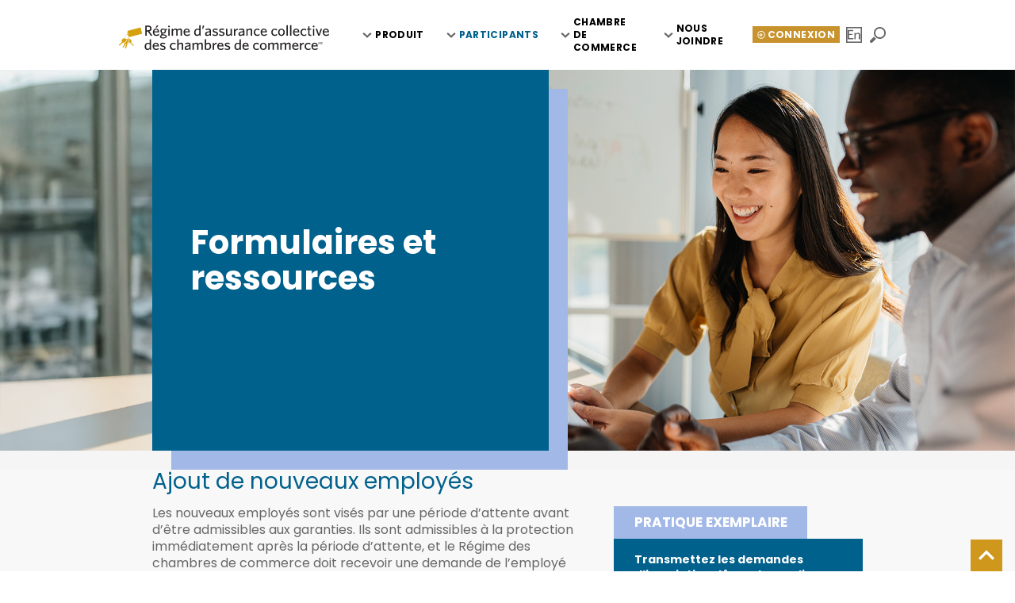

--- FILE ---
content_type: text/html; charset=UTF-8
request_url: https://www.lecollectifdeschambres.ca/members/administrators/forms
body_size: 9370
content:
<!doctype html>
<html class="no-js" lang="fr" >

<head>
	<meta charset="utf-8" />
<meta http-equiv="X-UA-Compatible" content="IE=edge" />	<title>Formulaires et ressources</title>
<meta name="google-site-verification" content="zivKZBtYVI21KrXjHCTR0oysbDlnKainfvXaCp0OtaI" />	<meta http-equiv="x-ua-compatible" content="ie=edge">
	<meta name="keywords" content="Formulaires et ressources" />
	<meta name="description" content="Afficher les formulaires et ressources du régime pour gérer vos avantages sociaux. Ajouter ou modifier les renseignements sur les employés, effectuer des changements à la couverture de votre entreprise et accéder les outils administratifs." />
	<meta name="author" content="Visual Lizard" />
	<meta name="viewport" content="width=device-width, initial-scale=1" />

	<link rel="icon" href="/img/icon.svg" type="image/png" />
	<link rel="shortcut icon" href="/img/favicon.ico?v=1" type="image/x-icon" />
	<link rel="apple-touch-icon" href="/img/favicon.png?v=1" type="image/png" />

<meta property="og:locale" content="fr_FR" /><link rel="stylesheet" type="text/css" href="https://www.lecollectifdeschambres.ca/css/packed/base_magnific-popup_layout_style_upload_responsive_https_wwwlecollectifdeschambresca_1763090527.t1763090527.css" media="screen" />
	<link rel="stylesheet" type="text/css" href="https://www.lecollectifdeschambres.ca/css/packed/print_https_wwwlecollectifdeschambresca_1720724974.t1720724974.css" media="print" />
			<!-- Site Analytics -->
	
				<!-- Global site tag (gtag.js) - Google Analytics -->
				<script async src="https://www.googletagmanager.com/gtag/js?id=UA-1458057-1"></script>
				<script>
				  window.dataLayer = window.dataLayer || [];
				  function gtag(){dataLayer.push(arguments);}
				  gtag("js", new Date());
				  gtag("config", "UA-1458057-1");
				</script>
				<style type="text/css">
#banner-cliplet-18.cliplet:after { background-image: url(https://www.lecollectifdeschambres.ca/uploads/banner/banner_img_18.t1500672751.jpg); }</style>
	<!--<link rel="stylesheet" type="text/css" href="https://cloud.typography.com/7277176/6339772/css/fonts.css" data-noprefix />-->
	
	<link rel="preconnect" href="https://fonts.googleapis.com">
	<link rel="preconnect" href="https://fonts.gstatic.com" crossorigin>
	<link href="https://fonts.googleapis.com/css2?family=Poppins:ital,wght@0,400;0,700;1,400;1,700&display=swap" rel="stylesheet">

	<!--[if lt IE 9]>
		<link href="/css/public/ie.css" type="text/css" media="screen, projection" rel="stylesheet" />
	<![endif]-->

	<!--[if lte IE 6]>
		<script src="/ie6/warning.js"></script><script>window.onload=function(){e("/ie6/")}</script>
	<![endif]-->

			<script src="https://www.google.com/recaptcha/api.js?onload=onloadCallback&render=explicit&hl=fr" async defer></script>
			<style type="text/css">
			.recaptcha-block {
				display: block;
				position: relative;
				clear: both;
				float: left;
				width: 100%;
				padding: 0;
				margin: 0 0 10px 0;
			}
			</style>
			<!-- Google Tag Manager -->
<script>(function(w,d,s,l,i){w[l]=w[l]||[];w[l].push({'gtm.start':
new Date().getTime(),event:'gtm.js'});var f=d.getElementsByTagName(s)[0],
j=d.createElement(s),dl=l!='dataLayer'?'&l='+l:'';j.async=true;j.src=
'https://www.googletagmanager.com/gtm.js?id='+i+dl;f.parentNode.insertBefore(j,f);
})(window,document,'script','dataLayer','GTM-NG8HMS5');</script>
<!-- End Google Tag Manager --></head>

<body class="default main forms index">

	<!-- Google Tag Manager (noscript) -->
<noscript><iframe src="https://www.googletagmanager.com/ns.html?id=GTM-NG8HMS5"
height="0" width="0" style="display:none;visibility:hidden"></iframe></noscript>
<!-- End Google Tag Manager (noscript) --><header id="header" class="site-header" role="banner">

	<div class="container">
		<div class="site-logo">
			<a class="site-logo-link" href="/">
				Chambers Group Insurance			</a>
		</div>
		
		<nav class="main-nav" role="navigation">
			
	<ul class="nav nav_1" id="nav_29">
		<li class="first" id="nav_li_item_31">
			<a href="/">Accueil</a>
		</li>
		<li class="page-type-node" id="nav_li_item_71">
			<a href="/product">Produit</a>

			<ul class="nav nav_2" id="nav_71">
				<li class="first page-type-content" id="nav_li_item_451">
					<a href="/product/group-benefits">Garanties collectives</a>

					<ul class="nav nav_3" id="nav_451">
						<li class="first page-type-content" id="nav_li_item_455">
							<a href="/product/group-benefits/group-health">Assurance maladie collective</a>
						</li>
						<li class="page-type-content" id="nav_li_item_457">
							<a href="/product/group-benefits/group-life-insurance">Assurance vie collective</a>
						</li>
						<li class="page-type-content" id="nav_li_item_453">
							<a href="/product/group-benefits/dental-coverage">Assurance dentaire</a>
						</li>
						<li class="page-type-content" id="nav_li_item_459">
							<a href="/product/group-benefits/disability-insurance">Assurance invalidité</a>
						</li>
						<li class="page-type-content" id="nav_li_item_461">
							<a href="/product/group-benefits/critical-illness-insurance">Assurance maladie grave</a>
						</li>

					</ul>
				</li>
				<li class="page-type-content" id="nav_li_item_241">
					<a href="/product/why-benefits">Pertinence des garanties</a>
				</li>
				<li class="page-type-content" id="nav_li_item_265">
					<a href="/product/get-more">Obtenez davantage de valeur</a>
				</li>
				<li id="nav_li_item_417">
					<a href="/product/testimonials">Témoignages</a>
				</li>
				<li class="page-type-content" id="nav_li_item_81">
					<a href="/product/blogs">Blogues</a>
				</li>
				<li class="page-type-content" id="nav_li_item_225">
					<a href="/product/who-we-are">À propos de nous</a>
				</li>
				<li class="page-type-content" id="nav_li_item_469">
					<a href="/product/community">Communauté</a>
				</li>

			</ul>
		</li>
		<li class="at page-type-node" id="nav_li_item_427">
			<a href="/members">Participants</a>

			<ul class="nav nav_2" id="nav_427">
				<li class="first page-type-node" id="nav_li_item_75">
					<a href="/members/plan-members">Personnes qui participent au Régime</a>

					<ul class="nav nav_3" id="nav_75">
						<li class="first page-type-content" id="nav_li_item_91">
							<a href="/members/plan-members/coverage">Bien comprendre votre protection</a>
						</li>
						<li class="page-type-content" id="nav_li_item_235">
							<a href="/members/plan-members/making-a-claim">Déposer une demande de règlement</a>
						</li>
						<li class="page-type-content" id="nav_li_item_233">
							<a href="/members/plan-members/retiree">Régime à l’intention des retraités</a>
						</li>
						<li class="page-type-content" id="nav_li_item_231">
							<a href="/members/plan-members/continyou">EnContinu</a>
						</li>
						<li class="page-type-content" id="nav_li_item_279">
							<a href="/members/plan-members/forms-and-resources">Formulaires et ressources</a>
						</li>

					</ul>
				</li>
				<li class="at page-type-node" id="nav_li_item_73">
					<a href="/members/administrators">Administrateurs</a>

					<ul class="nav nav_3" id="nav_73">
						<li class="first page-type-content" id="nav_li_item_243">
							<a href="/members/administrators/manage">Gérez votre régime</a>
						</li>
						<li class="at on page-type-content" id="nav_li_item_87">
							<a href="/members/administrators/forms">Formulaires et ressources</a>
						</li>

					</ul>
				</li>

			</ul>
		</li>
		<li class="page-type-linked" id="nav_li_item_429">
			<a href="https://www.chambers.chamberplan.ca/?lang=fr">Chambre de commerce</a>

			<ul class="nav nav_2" id="nav_429">
				<li class="first page-type-linked" id="nav_li_item_431">
					<a href="https://my-chamber.ca/">Accès personnel des chambres de commerce</a>
				</li>
				<li class="page-type-linked" id="nav_li_item_433">
					<a href="/chambers/refer-now">Soumettre une recommandation</a>
				</li>

			</ul>
		</li>
		<li class="page-type-node" id="nav_li_item_285">
			<a href="/talk">Nous joindre</a>

			<ul class="nav nav_2" id="nav_285">
				<li class="first" id="nav_li_item_115">
					<a href="/talk/questions">Questions</a>
				</li>
				<li id="nav_li_item_77">
					<a href="/talk/get-a-quote">Demandez une soumission</a>
				</li>
				<li class="page-type-content" id="nav_li_item_237">
					<a href="/talk/find-an-advisor">Trouver un conseiller</a>
				</li>

			</ul>
		</li>
		<li class="page-type-node" id="nav_li_item_245">
			<a href="/links">Autres Liens</a>

			<ul class="nav nav_2" id="nav_245">
				<li class="first" id="nav_li_item_85">
					<a href="/links/legal">Modalités d’utilisation</a>
				</li>
				<li class="page-type-linked" id="nav_li_item_301">
					<a href="/uploads/ck/files/JG-Privacy-Policy_f.pdf">Politique de confidentialité</a>
				</li>
				<li class="page-type-linked" id="nav_li_item_281">
					<a href="/fr/sitemap">Plan du site</a>
				</li>

			</ul>
		</li>

	</ul>
		</nav>

		<ul class="header-tools" id="header-tools">
			<li class="header-tools-login">
				<a class="login-link" target="_blank" href="https://www.my-benefits.ca/#/fr/?referrer=ChamberPlan" title="Connexion">
					<i class="icon"><svg width="48" height="48" viewBox="0 0 100 100" class="icon-svg"><use xlink:href="/img/vector.svg#login"></use></svg></i>
					<b class="label">Connexion</b>
				</a>
			</li>
			<li class="language-toggle">
				<a class="lang" href="https://www.chamberplan.ca/members/administrators/forms"><i class="icon"><svg width="48" height="48" viewBox="0 0 100 100" class="icon-svg"><use xlink:href="/img/vector.svg#lang-en"></use></svg></i>
						<b class="label">English</b></a>			</li>
						<li class="search-toggle">
				<a class="popup-form" href="#search-form" title="Rechercher">
					<i class="icon"><svg width="48" height="48" viewBox="0 0 100 100" class="icon-svg"><use xlink:href="/img/vector.svg#search"></use></svg></i>
					<b class="label">Rechercher</b>
				</a>
			</li>
					</ul>
	</div>

</header>

<form id="search-form" class="search-form mfp-hide container" action="/search" method="post">
	<div class="input text">
		<input class="search" type="search" name="data[Search][terms]" placeholder="Rechercher" id="search-terms" value="" />
		<button type="submit" value="Go" class="search-button">
			<i class="icon"><svg width="48" height="48" viewBox="0 0 100 100" class="icon-svg"><use xlink:href="/img/vector.svg#search"></use></svg></i>
		</button>
	</div>
</form>

	<main id="main" class="main clearfix" role="main">
		
		<div class="banners hero-banners">
			<div class="banner" id="banner_32">
				<img class="banner-img" 
					src="https://www.lecollectifdeschambres.ca/uploads/banner/banner_img_32.t1763093833.jpg"
					alt="Formulaires et ressources"
					
				/>
				<div class="container banner-container">
					<div class="banner-text"><h1 class="banner-title">Formulaires et ressources</h1></div>
				</div>
			</div>
		</div>		
	
						    <section class="section " style="">
						        <div class="container">
						            
			<div class="documents-block">
				<div class="documents-category">
					<h3>Ajout de nouveaux employés</h3>
					<blockquote>
<p><strong>Transmettez les demandes d&rsquo;inscription d&ucirc;ment remplies d&egrave;s l&rsquo;embauche de nouveaux employ&eacute;s.</strong> Le R&eacute;gime des chambres de commerce traitera la demande de protection de l&rsquo;employ&eacute; &agrave; la fin de la p&eacute;riode d&rsquo;attente. Vous n&rsquo;avez pas &agrave; vous &laquo;&nbsp;souvenir&nbsp;&raquo; d&rsquo;inscrire vos employ&eacute;s &agrave; une date ult&eacute;rieure, et les primes ne seront factur&eacute;es qu&rsquo;&agrave; l&rsquo;entr&eacute;e en vigueur des garanties.</p>
</blockquote>

<p>Les nouveaux employ&eacute;s sont vis&eacute;s par une p&eacute;riode d&rsquo;attente avant d&rsquo;&ecirc;tre admissibles aux garanties. Ils sont admissibles &agrave; la protection imm&eacute;diatement apr&egrave;s la p&eacute;riode d&rsquo;attente, et le R&eacute;gime des chambres de commerce doit recevoir une demande de l&rsquo;employ&eacute; dans les 31 jours de leur date d&rsquo;admissibilit&eacute;, &agrave; d&eacute;faut de quoi il sera consid&eacute;r&eacute; comme un adh&eacute;rent tardif. (Les adh&eacute;rents tardifs doivent remplir la d&eacute;claration de sant&eacute; et obtenir une autorisation m&eacute;dicale de la compagnie d&rsquo;assurance avant qu&rsquo;une protection leur soit accord&eacute;e.)</p>

				</div>
		<ul class="documents-list direct">
					<li class="list-item more">
				
							<a class="title" href="https://www.lecollectifdeschambres.ca/uploads/document/ch_employeeapplication_f.t1736976518.pdf" title="Demande d’adhésion" onclick="_gaq.push(['_trackEvent', 'Download', 'Forms and Resources', 'Demande d’adhésion']);">Demande d’adhésion</a>
					
					</li>
				
				</ul>
			</div>
		
			<div class="documents-block">
				<div class="documents-category">
					<h3>Mettre à jour le salaire de l’employé</h3>
					<blockquote>
<p><strong>Utilisez le portail <em>mes-avantages</em> pour effectuer toutes les modifications salariales au fur &agrave; mesure qu&rsquo;elles surviennent.</strong> Dans de nombreux cas, les prestations d&rsquo;assurance invalidit&eacute; et d&rsquo;assurance vie sont d&eacute;termin&eacute;es en fonction du salaire de l&rsquo;employ&eacute; concern&eacute;. Comme les prestations sont vers&eacute;es selon le salaire indiqu&eacute; au dossier, l&rsquo;employ&eacute; pourrait toucher des prestations moins &eacute;lev&eacute;es que celles auxquelles il aurait droit.</p>
</blockquote>

				</div>
		<ul class="documents-list direct">
					<li class="list-item more">
				
							<a class="title" href="https://www.lecollectifdeschambres.ca/uploads/document/ch_salarychange_f.t1704216947.pdf" title="Avis de changements de salaire" onclick="_gaq.push(['_trackEvent', 'Download', 'Forms and Resources', 'Avis de changements de salaire']);">Avis de changements de salaire</a>
					
					</li>
				
					<li class="list-item more">
				
							<a class="title" href="https://www.lecollectifdeschambres.ca/uploads/document/ch_statementofincomeworksheet_f.t1528822962.pdf" title="Feuille de travail sur l’état actuel du revenu" onclick="_gaq.push(['_trackEvent', 'Download', 'Forms and Resources', 'Feuille de travail sur l’état actuel du revenu']);">Feuille de travail sur l’état actuel du revenu</a>
					
					</li>
				
				</ul>
			</div>
		
			<div class="documents-block">
				<div class="documents-category">
					<h3>Vous changez la protection d’un employé?</h3>
					<blockquote>
<p><strong>Le moment choisi est important. </strong>Les formulaires doivent &ecirc;tre d&eacute;pos&eacute;s &agrave; notre bureau dans les 60 jours du changement. Les changements entrent en vigueur le jour de la survenance de l&rsquo;&eacute;v&eacute;nement.</p>
</blockquote>

				</div>
		<ul class="documents-list direct">
					<li class="list-item more">
				
							<a class="title" href="https://www.lecollectifdeschambres.ca/uploads/document/ch_employeechangerequest_f.1.t1737405663.pdf" title="Demande de modification" onclick="_gaq.push(['_trackEvent', 'Download', 'Forms and Resources', 'Demande de modification']);">Demande de modification</a>
					
					</li>
				
					<li class="list-item more">
				
							<a class="title" href="https://www.lecollectifdeschambres.ca/uploads/document/ch_employeetermination_f.t1640881982.pdf" title="Avis de cessation d’emploi" onclick="_gaq.push(['_trackEvent', 'Download', 'Forms and Resources', 'Avis de cessation d’emploi']);">Avis de cessation d’emploi</a>
					
					</li>
				
					<li class="list-item more">
				
							<a class="title" href="https://www.lecollectifdeschambres.ca/uploads/document/ch_employeereinstatement_f.t1764608397.pdf" title="Avis de remise en vigueur de la protection de l’employé" onclick="_gaq.push(['_trackEvent', 'Download', 'Forms and Resources', 'Avis de remise en vigueur de la protection de l’employé']);">Avis de remise en vigueur de la protection de l’employé</a>
					
					</li>
				
					<li class="list-item more">
				
							<a class="title" href="https://www.lecollectifdeschambres.ca/uploads/document/ch_beneficiarydesignation_f.1.t1736976309.pdf" title="Désignation de bénéficiaire" onclick="_gaq.push(['_trackEvent', 'Download', 'Forms and Resources', 'Désignation de bénéficiaire']);">Désignation de bénéficiaire</a>
					
					</li>
				
					<li class="list-item more">
				
							<a class="title" href="https://www.lecollectifdeschambres.ca/uploads/document/ch_insureoveragedisableddependent_f.1.t1736977421.pdf" title="Demande de confirmation d’état d’invalidité totale et permanente pour un enfant à charge" onclick="_gaq.push(['_trackEvent', 'Download', 'Forms and Resources', 'Demande de confirmation d’état d’invalidité totale et permanente pour un enfant à charge']);">Demande de confirmation d’état d’invalidité totale et permanente pour un enfant à charge</a>
					
					</li>
				
					<li class="list-item more">
				
							<a class="title" href="https://www.lecollectifdeschambres.ca/uploads/document/ch_insureover21application_f.t1736977436.pdf" title="Confirmation de fréquentation scolaire" onclick="_gaq.push(['_trackEvent', 'Download', 'Forms and Resources', 'Confirmation de fréquentation scolaire']);">Confirmation de fréquentation scolaire</a>
					
					</li>
				
					<li class="list-item more">
				
							<a class="title" href="https://www.lecollectifdeschambres.ca/uploads/document/ch_benefitincreasewaiver_f.t1704214437.pdf" title="Renonciation à l’augmentation de la protection" onclick="_gaq.push(['_trackEvent', 'Download', 'Forms and Resources', 'Renonciation à l’augmentation de la protection']);">Renonciation à l’augmentation de la protection</a>
					
					</li>
				
					<li class="list-item more">
				
							<a class="title" href="https://www.lecollectifdeschambres.ca/uploads/document/ch_employeenotactivelyatwork_f.t1731621903.pdf" title="Personnel qui n’est pas effectivement au travail – remplacement d’un contrat" onclick="_gaq.push(['_trackEvent', 'Download', 'Forms and Resources', 'Personnel qui n’est pas effectivement au travail – remplacement d’un contrat']);">Personnel qui n’est pas effectivement au travail – remplacement d’un contrat</a>
					
					</li>
				
				</ul>
			</div>
		
			<div class="documents-block">
				<div class="documents-category">
					<h3>Employés qui renoncent à la protection ou qui la perdent</h3>
					<blockquote>
<p><strong>Transformation de l&rsquo;assurance vie ou de l&rsquo;assurance MMA</strong> &ndash; L&rsquo;intention de transformer ces garanties doit &ecirc;tre d&eacute;pos&eacute;e &agrave; notre bureau dans les 10&nbsp;jours de la cessation d&rsquo;emploi.</p>
</blockquote>

				</div>
		<ul class="documents-list direct">
					<li class="list-item more">
				
							<a class="title" href="https://www.lecollectifdeschambres.ca/uploads/document/ch_groupbenefitplanwaiver_f.t1704215557.pdf" title="Renonciation au régime d’avantages sociaux" onclick="_gaq.push(['_trackEvent', 'Download', 'Forms and Resources', 'Renonciation au régime d’avantages sociaux']);">Renonciation au régime d’avantages sociaux</a>
					
					</li>
				
					<li class="list-item more">
				
							<a class="title" href="https://www.lecollectifdeschambres.ca/uploads/document/ch_grouplifeaddconversionwaiver_f.t1704215579.pdf" title="Renonciation à la transformation de l’assurance vie et l’assurance mort ou mutilation par accident collective" onclick="_gaq.push(['_trackEvent', 'Download', 'Forms and Resources', 'Renonciation à la transformation de l’assurance vie et l’assurance mort ou mutilation par accident collective']);">Renonciation à la transformation de l’assurance vie et l’assurance mort ou mutilation par accident collective</a>
					
					</li>
				
					<li class="list-item more">
				
							<a class="title" href="https://www.lecollectifdeschambres.ca/uploads/document/ch_intenttoconvertadd_f.t1704216486.pdf" title="Avis de transformation de l’assurance mort ou mutilation par accident" onclick="_gaq.push(['_trackEvent', 'Download', 'Forms and Resources', 'Avis de transformation de l’assurance mort ou mutilation par accident']);">Avis de transformation de l’assurance mort ou mutilation par accident</a>
					
					</li>
				
					<li class="list-item more">
				
							<a class="title" href="https://www.lecollectifdeschambres.ca/uploads/document/ch_intenttoconvertgrouplife_f.t1670342740.pdf" title="Avis de transformation de l’assurance vie collective" onclick="_gaq.push(['_trackEvent', 'Download', 'Forms and Resources', 'Avis de transformation de l’assurance vie collective']);">Avis de transformation de l’assurance vie collective</a>
					
					</li>
				
				</ul>
			</div>
		
			<div class="documents-block">
				<div class="documents-category">
					<h3>Changements à votre entreprise</h3>
					<blockquote>
<p><strong>Soyons &eacute;colo!</strong> Vous n&rsquo;aurez aucun ch&egrave;que &agrave; mettre &agrave; la poste si vous vous inscrivez aux paiements pr&eacute;autoris&eacute;s. Inscrivez-vous &agrave; la <em>facturation &eacute;lectronique</em> et vous pourrez consulter vos relev&eacute;s d&egrave;s qu&rsquo;ils seront pr&ecirc;ts.</p>
</blockquote>

				</div>
		<ul class="documents-list direct">
					<li class="list-item more">
				
							<a class="title" href="https://www.lecollectifdeschambres.ca/uploads/document/ch_preauthorizedpaymentrequest_f.t1737405536.pdf" title="Demande de paiement préautorisé" onclick="_gaq.push(['_trackEvent', 'Download', 'Forms and Resources', 'Demande de paiement préautorisé']);">Demande de paiement préautorisé</a>
					
					</li>
				
					<li class="list-item more">
				
							<a class="title" href="https://www.lecollectifdeschambres.ca/uploads/document/ch_firmcontactaddresschange_0124_f.t1704215039.pdf" title="Avis de changement des renseignements sur l’entreprise" onclick="_gaq.push(['_trackEvent', 'Download', 'Forms and Resources', 'Avis de changement des renseignements sur l’entreprise']);">Avis de changement des renseignements sur l’entreprise</a>
					
					</li>
				
					<li class="list-item more">
				
							<a class="title" href="https://www.lecollectifdeschambres.ca/uploads/document/ch_chambermonthlymembershipfeeapp_0917_f.t1763676844.pdf" title="Autorisation au paiement mensuel des cotisations de la chambre de commerce" onclick="_gaq.push(['_trackEvent', 'Download', 'Forms and Resources', 'Autorisation au paiement mensuel des cotisations de la chambre de commerce']);">Autorisation au paiement mensuel des cotisations de la chambre de commerce</a>
					
					</li>
				
				</ul>
			</div>
		
			<div class="documents-block">
				<div class="documents-category">
					<h3>Outils administratifs</h3>
					
				</div>
		<ul class="documents-list direct">
					<li class="list-item more">
				
					</li>
				
					<li class="list-item more">
				
							<a class="title" href="https://www.lecollectifdeschambres.ca/uploads/document/ch_healthspendingaccountbrochure_f.t1743526898.pdf" title="Compte gestion santé" onclick="_gaq.push(['_trackEvent', 'Download', 'Forms and Resources', 'Compte gestion santé']);">Compte gestion santé</a>
					
					</li>
				
				</ul>
			</div>
		
						        </div>
                            </section>
                        <div class="banners cliplets ">
				<div id="banner-cliplet-18" class="banner cliplet">
					<div class="container">
						<div class="cliplet-content">
							<h2 class="cliplet-title">Gérez vos changements <em>rapidement et avec précision.</em></h2>
							<p>Ajoutez des employ&eacute;s et mettez les salaires &agrave; jour en ligne avec le portail <em>mes-avantages</em>.&nbsp; Plus convivial que les formulaires papier, le portail <em>mes-avantages</em> vous permet de v&eacute;rifier l&rsquo;&eacute;tat actuel de vos changements et d&rsquo;acc&eacute;der &agrave; l&rsquo;historique complet de vos transactions en ligne.</p>

<p><a class="button" href="https://www.my-benefits.ca/#/fr/?referrer=ChamberPlan" target="_blank">Ouverture de session</a>&nbsp;&nbsp;<strong>Vous n&rsquo;&ecirc;tes pas inscrit? <a href="https://www.my-benefits.ca/#/sign-up" target="_blank">Inscrivez-vous d&egrave;s maintenant!</a></strong></p>

<p><img alt="MyBenefits logo" class="center" src="/uploads/ck/images/logo-my-benefits-French.png" style="height: 95px; width: 300px;" /></p>

<p><a class="button popup-video" href="https://player.vimeo.com/video/229894646" target="_blank">VISIONNEZ LA VID&Eacute;O</a></p>

							
						</div>
					</div>
				</div>
			</div>	</main>
	
	
			<div id="quote-form" class="mfp-hide">
				<div class="container">

					<div class="quote-text">
						<h2><strong>Demandez une soumission</strong> pour votre entreprise</h2><p>D&eacute;couvrez les raisons pour lesquelles 30 000 propri&eacute;taires d&rsquo;entreprise ont choisi ce r&eacute;gime. Votre conseiller local du R&eacute;gime des chambres de commerce communiquera avec vous pour vous offrir une soumission gratuite pour des assurances collectives &agrave; co&ucirc;t abordable.</p>

					</div>
					<form action="/talk/get-a-quote/index,form" class="quote-form" id="qf-619-quote-form" method="post" accept-charset="utf-8"><div style="display:none;"><input type="hidden" class="hidden" name="_method" value="POST" /></div><div class="c2 first"><div class="input text required"><label for="qf-619-quote-name">Nom de la personne-ressource</label><input name="data[Quote][name]" type="text" placeholder="Nom de la personne-ressource" class="text" id="qf-619-quote-name" /></div><div class="input text required"><label for="qf-619-quote-phone">Numéro de téléphone</label><input name="data[Quote][phone]" type="tel" placeholder="Numéro de téléphone" class="text" id="qf-619-quote-phone" /></div><div class="input text required"><label for="qf-619-quote-email">Adresse de courriel</label><input name="data[Quote][email]" type="email" placeholder="Adresse de courriel" class="text" id="qf-619-quote-email" /></div></div><div class="c2"><div class="company-block"><div class="input text required"><label for="qf-619-quote-company">Nom de l’entreprise</label><input name="data[Quote][company]" type="text" placeholder="Nom de l’entreprise" class="text" id="qf-619-quote-company" /></div><div class="input text required"><label for="QuoteEmployees">Nombre d'employés</label><input name="data[Quote][employees]" type="text" class="text" placeholder="Nombre d&#039;employés" id="QuoteEmployees" /></div></div><div class="input text"><label for="qf-619-quote-city">Ville de l’entreprise</label><input name="data[Quote][city]" type="text" placeholder="Ville de l’entreprise" class="text" id="qf-619-quote-city" /></div><div class="input text required"><label for="qf-619-quote-postalcode">Code postal</label><input name="data[Quote][postal_code]" type="text" placeholder="Code postal" class="text" id="qf-619-quote-postalcode" /></div></div><div class="c1 first"><div class="input select"><label for="QuoteHasBenefitsPlan">Votre entreprise bénéficie-t-elle actuellement d’un programme d’avantages sociaux?</label><select name="data[Quote][has_benefits_plan]" class="text" id="QuoteHasBenefitsPlan">
<option value="">Votre entreprise bénéficie-t-elle actuellement d’un programme d’avantages sociaux?</option>
<option value="yes">Oui</option>
<option value="no">Non</option>
</select></div><div class="input textarea"><label for="qf-619-quote-comments">Commentaires</label><textarea name="data[Quote][comments]" placeholder="Commentaires" class="text" id="qf-619-quote-comments" cols="30" rows="6" ></textarea></div></div><div class="c2 first"><div class="input checkbox"><input type="hidden" class="hidden" name="data[Quote][flag_opt_in]" id="qf-619-quote-opt-in_" value="0" /><input type="checkbox" name="data[Quote][flag_opt_in]" class="checkbox" id="qf-619-quote-opt-in" value="1" /><label for="qf-619-quote-opt-in">Veuillez me tenir informé sur le Régime des chambres de commerce par courriel.</label></div>
        <script type="text/javascript">
        	function qf_619_showQuoteAdvisorCode(){
	        	if( $("#qf-619-quote-promo").is(":checked") ){
		        	$("#qf-619-quote-promo-code").show();
		        }else{
			        $("#qf-619-quote-promo-code").hide();
			    }
	        }
			if( typeof(showQuoteAdvisorCode) == "function" ){
				showQuoteAdvisorCode = (function(){
					var func = showQuoteAdvisorCode;
					return function(){
						func();
						qf_619_showQuoteAdvisorCode();
					};
				})();
				
			}else{
				showQuoteAdvisorCode = qf_619_showQuoteAdvisorCode;
			}
        </script>
        </div><div class="c2">
			<div class="input text honeypot"
				style="height:0px;width:0px;
						border:none;overflow:hidden;
						padding:0; position:absolute;
						top:0px; left:0px;
						border:none;
						font-size:1px;"
			>
				<label class="label">Please leave the following field blank.</label>
				<input name="honeypot_url" type="text" class="w90" maxlength="255" value="" />
				<input name="honeypot_timestamp" type="hidden" value="1767233530" />
				<input name="honeypot_code" type="hidden" value="6955d7fa2a255" />
				<input name="honeypot_hash" type="hidden" value="6407f2c142073f44b52c7a671db7490b" />
			</div>
		
	        <div class="input submit">
	        	<input class="button" value="Pour commencer" type="submit">
	        	
	        	<button title="Fermer (Esc)" type="button" class="mfp-close">Fermer ×</button>
	        </div>
        </div></form>
				</div>
			</div>
		
	<footer id="footer" class="site-footer" role="contentinfo">
		<div class="container">
			<div class="footer-nav">
				
	<ul class="nav footer-nav_1" id="footer-nav_29">
		<li class="first" id="footer-nav_li_item_31">
			<a href="/">Accueil</a>
		</li>
		<li class="page-type-node" id="footer-nav_li_item_71">
			<a href="/product">Produit</a>

			<ul class="nav footer-nav_2" id="footer-nav_71">
				<li class="first page-type-content" id="footer-nav_li_item_451">
					<a href="/product/group-benefits">Garanties collectives</a>

					<ul class="nav footer-nav_3" id="footer-nav_451">
						<li class="first page-type-content" id="footer-nav_li_item_455">
							<a href="/product/group-benefits/group-health">Assurance maladie collective</a>
						</li>
						<li class="page-type-content" id="footer-nav_li_item_457">
							<a href="/product/group-benefits/group-life-insurance">Assurance vie collective</a>
						</li>
						<li class="page-type-content" id="footer-nav_li_item_453">
							<a href="/product/group-benefits/dental-coverage">Assurance dentaire</a>
						</li>
						<li class="page-type-content" id="footer-nav_li_item_459">
							<a href="/product/group-benefits/disability-insurance">Assurance invalidité</a>
						</li>
						<li class="page-type-content" id="footer-nav_li_item_461">
							<a href="/product/group-benefits/critical-illness-insurance">Assurance maladie grave</a>
						</li>

					</ul>
				</li>
				<li class="page-type-content" id="footer-nav_li_item_241">
					<a href="/product/why-benefits">Pertinence des garanties</a>
				</li>
				<li class="page-type-content" id="footer-nav_li_item_265">
					<a href="/product/get-more">Obtenez davantage de valeur</a>
				</li>
				<li id="footer-nav_li_item_417">
					<a href="/product/testimonials">Témoignages</a>
				</li>
				<li class="page-type-content" id="footer-nav_li_item_81">
					<a href="/product/blogs">Blogues</a>
				</li>
				<li class="page-type-content" id="footer-nav_li_item_225">
					<a href="/product/who-we-are">À propos de nous</a>
				</li>
				<li class="page-type-content" id="footer-nav_li_item_469">
					<a href="/product/community">Communauté</a>
				</li>

			</ul>
		</li>
		<li class="at page-type-node" id="footer-nav_li_item_427">
			<a href="/members">Participants</a>

			<ul class="nav footer-nav_2" id="footer-nav_427">
				<li class="first page-type-node" id="footer-nav_li_item_75">
					<a href="/members/plan-members">Personnes qui participent au Régime</a>

					<ul class="nav footer-nav_3" id="footer-nav_75">
						<li class="first page-type-content" id="footer-nav_li_item_91">
							<a href="/members/plan-members/coverage">Bien comprendre votre protection</a>
						</li>
						<li class="page-type-content" id="footer-nav_li_item_235">
							<a href="/members/plan-members/making-a-claim">Déposer une demande de règlement</a>
						</li>
						<li class="page-type-content" id="footer-nav_li_item_233">
							<a href="/members/plan-members/retiree">Régime à l’intention des retraités</a>
						</li>
						<li class="page-type-content" id="footer-nav_li_item_231">
							<a href="/members/plan-members/continyou">EnContinu</a>
						</li>
						<li class="page-type-content" id="footer-nav_li_item_279">
							<a href="/members/plan-members/forms-and-resources">Formulaires et ressources</a>
						</li>

					</ul>
				</li>
				<li class="at page-type-node" id="footer-nav_li_item_73">
					<a href="/members/administrators">Administrateurs</a>

					<ul class="nav footer-nav_3" id="footer-nav_73">
						<li class="first page-type-content" id="footer-nav_li_item_243">
							<a href="/members/administrators/manage">Gérez votre régime</a>
						</li>
						<li class="at on page-type-content" id="footer-nav_li_item_87">
							<a href="/members/administrators/forms">Formulaires et ressources</a>
						</li>

					</ul>
				</li>

			</ul>
		</li>
		<li class="page-type-linked" id="footer-nav_li_item_429">
			<a href="https://www.chambers.chamberplan.ca/?lang=fr">Chambre de commerce</a>

			<ul class="nav footer-nav_2" id="footer-nav_429">
				<li class="first page-type-linked" id="footer-nav_li_item_431">
					<a href="https://my-chamber.ca/">Accès personnel des chambres de commerce</a>
				</li>
				<li class="page-type-linked" id="footer-nav_li_item_433">
					<a href="/chambers/refer-now">Soumettre une recommandation</a>
				</li>

			</ul>
		</li>
		<li class="page-type-node" id="footer-nav_li_item_285">
			<a href="/talk">Nous joindre</a>

			<ul class="nav footer-nav_2" id="footer-nav_285">
				<li class="first" id="footer-nav_li_item_115">
					<a href="/talk/questions">Questions</a>
				</li>
				<li id="footer-nav_li_item_77">
					<a href="/talk/get-a-quote">Demandez une soumission</a>
				</li>
				<li class="page-type-content" id="footer-nav_li_item_237">
					<a href="/talk/find-an-advisor">Trouver un conseiller</a>
				</li>

			</ul>
		</li>
		<li class="page-type-node" id="footer-nav_li_item_245">
			<a href="/links">Autres Liens</a>

			<ul class="nav footer-nav_2" id="footer-nav_245">
				<li class="first" id="footer-nav_li_item_85">
					<a href="/links/legal">Modalités d’utilisation</a>
				</li>
				<li class="page-type-linked" id="footer-nav_li_item_301">
					<a href="/uploads/ck/files/JG-Privacy-Policy_f.pdf">Politique de confidentialité</a>
				</li>
				<li class="page-type-linked" id="footer-nav_li_item_281">
					<a href="/fr/sitemap">Plan du site</a>
				</li>

			</ul>
		</li>

	</ul>
			</div>

			<div class="footer-info">
												<p>
					<a class="button outline" href="https://plateformemachambre.ca/fr">Accès personnel des chambres de commerce</a>
				</p>
				
				
				<h3>Recommandation par la chambre de commerce</h3>
				<p>
					<a class="button outline" href="/talk/refer">Soumettre une recommandation</a>
				</p>
				
								<ul class="social-media">
					<li class="li"><a target="_blank" href="https://www.linkedin.com/showcase/régime-d’assurance-collective-des-chambres-de-commerce"><i class="icon"><svg width="48" height="48" viewBox="0 0 100 100" class="icon-svg"><use xlink:href="/img/vector.svg#social-linkedin"></use></svg></i><b>LinkedIn</b></a></li>
					<li class="fb"><a target="_blank" href="https://www.facebook.com/lecollectifdeschambres/"><i class="icon"><svg width="48" height="48" viewBox="0 0 100 100" class="icon-svg"><use xlink:href="/img/vector.svg#social-facebook"></use></svg></i><b>Facebook</b></a></li>
					<li class="ig"><a target="_blank" href="https://www.instagram.com/chambersplanbenefits/"><i class="icon"><svg width="48" height="48" viewBox="0 0 100 100" class="icon-svg"><use xlink:href="/img/vector.svg#social-instagram"></use></svg></i><b>Instagram</b></a></li>
				</ul>

				<p class="copyright">
					&copy; Régime d’assurance collective des chambres de commerce 2025				</p>
			</div>
		</div>
	</footer>


	<div id="bottom" class="site-bottom">
		<div class="container">
			
			<a href="#main" id="back-to-top" aria-labelledby="back-to-top-label" class="back-to-top js-back-to-top" title="Haut de la page">
				<span id="back-to-top-label" hidden="">Haut de la page</span>
				<i class="back-to-top-icon icon">
					<svg width="24" height="24" viewBox="0 0 24 24" class="icon-svg" aria-hidden="true">
						<use xlink:href="/img/vector.svg#chevron-up"></use>
					</svg>
				</i>
			</a>
		</div>
	</div>

	<div class="refer-form mfp-hide" id="refer-form">
		<div class="container">
		<h2>Recommandez un membre actuel ou potentiel</h2><h3>Informez votre conseiller du R&eacute;gime des chambres de commerce d&rsquo;un membre actuel ou potentiel qui souhaiterait souscrire le R&eacute;gime d&rsquo;assurance collective des chambres de commerce.</h3>

<p>Si une chambre de commerce constate que des membres actuels ou potentiels sont susceptibles de vouloir en savoir plus sur le R&eacute;gime d&rsquo;assurance collective des chambres de commerce offert exclusivement par l&rsquo;entremise de leurs organisations, elle n&rsquo;a qu&rsquo;&agrave; remplir le formulaire ci-dessous. Lorsqu&rsquo;il en sera inform&eacute;, votre conseiller local du R&eacute;gime des chambres de commerce communiquera avec l&rsquo;organisation d&egrave;s que possible.</p>

	<div class="">

		<form action="" method="POST" enctype="multipart/form-data" class="standard">
			<input type="hidden" class="hidden" name="data[Module][data_id]" value="866" />
	
				<div class="input description ">
					<label>Renseignements de l’entité qui effectue la recommandation</label>
					
				</div>
			<div class="input text"><label for="ContactLogField10">Chambre de commerce</label><input name="data[ContactLog][field_10]" type="text" class="text" value="" id="ContactLogField10" /></div><div class="input text"><label for="ContactLogField3">Nom de la personne qui effectue la recommandation</label><input name="data[ContactLog][field_3]" type="text" class="text" value="" id="ContactLogField3" /></div><div class="input text"><label for="ContactLogField11">Numéro de téléphone</label><input name="data[ContactLog][field_11]" type="text" class="text" value="" id="ContactLogField11" /></div><div class="input textarea"><label for="ContactLogField5">Commentaires</label><textarea name="data[ContactLog][field_5]" class="textarea" cols="30" rows="6" id="ContactLogField5" ></textarea></div>
				<div class="input description ">
					<label>Renseignements sur le membre actuel ou potentiel</label>
					
				</div>
			<div class="input text"><label for="ContactLogField13">Nom</label><input name="data[ContactLog][field_13]" type="text" class="text" value="" id="ContactLogField13" /></div><div class="input text"><label for="ContactLogField14">Nom de l’entreprise</label><input name="data[ContactLog][field_14]" type="text" class="text" value="" id="ContactLogField14" /></div><div class="input text"><label for="ContactLogField17">Numéro de téléphone </label><input name="data[ContactLog][field_17]" type="text" class="text" value="" id="ContactLogField17" /></div><div class="input text"><label for="ContactLogField4">Courriel</label><input name="data[ContactLog][field_4]" type="text" class="text" value="" id="ContactLogField4" /></div><div class="input text required-field"><label for="ContactLogField18">Code postal</label><input name="data[ContactLog][field_18]" type="text" class="text" value="" id="ContactLogField18" /></div><input type="hidden" class="hidden" name="data[ContactLog][field_7]" value="Your message has been sent." id="ContactLogField7" /><input type="hidden" class="hidden" name="data[ContactLog][field_8]" value="There are some errors. Please correct them and try again." id="ContactLogField8" />
				<div class="input description ">
					
					
				</div>
			
				<input class="input button submit" type="submit" name="submit_6"
				 value="Send" />
			
		</form>
	
	</div>
		</div>
	</div><script type="text/javascript" src="https://www.lecollectifdeschambres.ca/js/packed/jquery_jquerymagnific-popup_jqueryslickmin_mapping_svgxusemin_jqueryfitvids_default_https_wwwlecollectifdeschambresca_1763090527.t1763090527.js"></script>	<!-- 	Google Maps -->
	<script type="text/javascript" src="//maps.googleapis.com/maps/api/js?key=AIzaSyBq0PoAOQeVPJ0Ngqau_Jel9p2a9sbi5Bk"></script>

	<!-- 	ShareThis script -->
	<script type='text/javascript' src='//platform-api.sharethis.com/js/sharethis.js#property=591a047d77132c00117cb1de&product=inline-share-buttons' async='async'></script>

	<!-- Microformat Schemas -->
	<script type="application/ld+json"> 
	{ 
	"@context": "http://schema.org", 
	"@id": "https://www.apple.com/#organization", 
	"@type": "Organization", 
	"name": "Chambers Group Insurance", 
	"url": "https://www.chamberplan.ca/", 
	"logo": "https://www.chamberplan.ca/img/logo-chambers-white.t1500672520.png", 
	"contactPoint": [ 
	{ 
	"@type": "ContactPoint", 
	"telephone": "+1 (866) 363-3740", 
	"contactType": "sales", 
	"areaServed": "CAD" 
	} 
	], 
	"sameAs": [ 
	"https://www.facebook.com/ChamberPlan/", 
	"https://twitter.com/chamberplanmb" 
	] 
	} 
	</script>
	<script type="application/ld+json"> 
	{ 
	"@context" : "http://schema.org", 
	"@type" : "WebSite", 
	"name" : "Chambers Group Insurance", 
	"url" : "https://www.chamberplan.ca", 
	"potentialAction" : { 
	"@type" : "SearchAction", 
	"target" : "https://www.chamberplan.ca/search?q={search_term}", 
	"query-input" : "required name=search_term" 
	} 
	} 
	</script>
	
	<script type="text/javascript">var utm_vars = "utm_domain=lecollectifdeschambres.ca";</script>
</body>
</html>

--- FILE ---
content_type: text/css
request_url: https://www.lecollectifdeschambres.ca/css/packed/base_magnific-popup_layout_style_upload_responsive_https_wwwlecollectifdeschambresca_1763090527.t1763090527.css
body_size: 21251
content:
/* public/base.css */
/*
	(c)2017 - visuallizard.com

	Inspired by:
	Skeleton				www.getskeleton.com
	Bootstrap				twitter.github.com/bootstrap/
	HTML5 ✰ Boilerplate		h5bp.com
*/


/*

	COLORS 
	
	#d4a129		gold
	#708cab		blue
	#516789		dark blue
	
	
	FONTS 
	
	Whitney Family from Typography.com 
	
	300		Whitney Ligh
	400		Whitney Book
	500		Whitney Medium
	600		Whitney Semibold
	700		Whitney Bold
	800		Whitney Black [not included]
	
	
	!!! NEW !!!  "Poppins", sans-serif; from Google Fonts
	
	400		Regular
	700		Bold
	
*/


/* Table of Content

	#Reset & Basics
	#Basic Styles
	#Site Styles
	#Typography
	#Links
	#Lists
	#Images
	#Buttons & Messages
	#Tabs
	#Forms
	#Misc */


/* !Reset & Basics ============================== */
	html, body, div, span, applet, object, iframe, h1, h2, h3, h4, h5, h6, p, 
	blockquote, pre, a, abbr, acronym, address, big, cite, code, del, dfn, em, img,
	ins, kbd, q, s, samp, small, strike, strong, sub, sup, tt, var, b, u, i, center,
	dl, dt, dd, ol, ul, li, fieldset, form, label, legend, table, caption, 
	tbody, tfoot, thead, tr, th, td, article, aside, canvas, details, embed, 
	figure, figcaption, footer, header, hgroup, menu, nav, output, ruby,
	section, summary, time, mark, audio, video {
		margin: 0;
		padding: 0;
		border: 0;
		font-size: 100%;
		font: inherit;
		vertical-align: baseline; }
	article, aside, details, figcaption, figure, footer, header, hgroup, main, nav, section, summary {
		display: block; }
	body {
		line-height: 1; }
	ol, ul {
		list-style: none; }
	blockquote, q {
		quotes: none; }
	blockquote:before, blockquote:after,
	q:before, q:after {
		content: '';
		content: none; }
	table {
		border-collapse: collapse;
		border-spacing: 0; }

/* !Basic Styles ============================== */
	:root {
		--primary-blue: #00618C;
		--primary-yellow: #CF971C;
		--primary-yellow-bright: #ffc43d;
		
		--secondary-blue: #A2B9E7;
		--secondary-yellow: #F7EAD0;
		--secondary-green: #C8E8D5;
		--secondary-grey: #F0F1F3;
		
		--tetriary-coral: #F58E6D;
		--tertiary-blue: #D7DEE9;
		
		--dark-grey: #666666;
		--light-grey: #F5F5F5;
	}
	html {
		box-sizing: border-box;
		font-size: 100%;
		overflow-y: scroll;
		-webkit-text-size-adjust: 100%;
		-ms-text-size-adjust: 100%;
		height: 100%;
		
		scroll-padding-top: 80px; /* Anchor padding for Sticky header (height of sticky header + some additional spacing) */
	}
	@media (prefers-reduced-motion: no-preference) {
	  html {
		scroll-behavior: smooth;
	  }
	}
	body {
		/* font: 300 14px/1.36 "Whitney A", "Whitney B", sans-serif; */
		font: 400 16px/1.36 "Poppins", sans-serif;
		background: #f8f8f8;
		background: #fff;
		color: #666;
		color: var(--dark-grey);
		position: relative;
		min-height: 100%;
		
		display: flex;
		flex-direction: column;
	}
	main {
		position: relative;
		z-index: 1;
		flex-grow: 1;
	}
	
	*, *:before, *:after {
		box-sizing: inherit;
	}
	
	body:before {
		position: absolute;
	}


/* !Typography ============================== */
	h1, h2, h3, h4, h5, h6 {
		color: var(--primary-blue);
		font-weight: 400;
	}
	h1 a, h2 a, h3 a, h4 a, h5 a, h6 a { font-weight: inherit; }
	h1 { font-size: 3.00rem  /* 48px */; line-height: 1.1; margin-bottom: 14px;}
	h2 { font-size: 2.00rem  /* 32px */; line-height: 1.2; margin: 0 auto .25em; text-align: center; max-width: 750px; font-weight: 700; }
	h3 { font-size: 1.75rem  /* 28px */; line-height: 1.1; margin-bottom: .5em; }
	h4 { font-size: 1.438rem /* 23px */; line-height: 1.2; margin-bottom: .75em; margin-top: .25em; color: #666; font-weight: 700; }
	h5 { font-size: 1.188rem /* 19px */; line-height: 1.2; color: rgb(102, 102, 102); }
	h6 { font-size: 14px; line-height: 1.2; }

	p { margin: 0 0 1em 0; }
	p img { margin: 0; max-width: 100%; height: auto !important; }
	p.lead { font-size: 21px; line-height: 1.25;  }

	i, em { font-style: italic; }
	b, strong { font-weight: bold; }
	small { font-size: 80%; }

/*	Blockquotes  */
	blockquote, blockquote p { font-size: 17px; line-height: 24px; color: #777; }
	blockquote { margin: 0 0 20px; padding: 10px 20px 0 15px; border-left: 5px solid #ddd; }
	blockquote cite { display: block; font-size: 12px; color: #666; }
	blockquote cite:before { content: "\2014 \0020"; }
	blockquote cite a, blockquote cite a:visited, blockquote cite a:visited { color: #666; }



/* !Links */
	a		{ color: inherit; outline: 0; text-decoration: underline; }
	a:hover	{ color: #000; outline: 0;}
	a:focus	{ color: #000; outline: thin dotted; }
	a:active { outline: 0; }

	p a { line-height: inherit; }


/* !Lists */
	ul, ol { margin: 0 0 1em 1em; }
	ul ul, ul ol, ol ol, ol ul { margin-bottom: 0; }
	ul ul { list-style: circle; }
	ul { list-style: disc; }
	ol { list-style: decimal; }
	li { line-height: inherit; }
	ul.unstyled { list-style: none; margin-left: 0; }
	
	
	dl { margin-bottom: 1em; }
	dl dt, dl dd { line-height: inherit; }
	dl dt { font-weight: bold; }
	dl dd { margin-left: 1em; }

	dd:after {
		/* http://lea.verou.me/2012/02/flexible-multiline-definition-lists-with-2-lines-of-css/ */
		content: '\D\A';
		white-space: pre;
	}


/* !Images */
	img {
	  border: 0;
	  -ms-interpolation-mode: bicubic;
	}
	img.scale-with-grid {
		max-width: 100%;
		height: auto;
	}
	.img_left {
		float: left;
		margin: 0 2em 2em 0;
	}
	.img_right {
		float: right;
		margin: 0 0 2em 2em;
	}
	
	iframe {
		width: 100%;
	}
	
	.svg-icon,
	.icon-svg,
	svg.icon {
		width: 100%;
		height: 100%;
	}
	i.icon {
		width: 1em;
		height: 1em;
		display: inline-block;
		vertical-align: middle;
	}

/* !Other */
	code, pre {
	  padding: 0 3px 2px;
	  font-family: Monaco, Andale Mono, Courier New, monospace;
	  font-size: 12px;
	  -webkit-border-radius: 3px;
	  -moz-border-radius: 3px;
	  border-radius: 3px;
	}
	code {
	  background-color: #eee;
	  color: rgba(0, 0, 0, 0.75);
	  padding: 1px 3px;
	}
	pre {
	  background-color: #f5f5f5;
	  display: block;
	  padding: 8.5px;
	  margin: 0 0 18px;
	  line-height: 18px;
	  font-size: 12px;
	  border: 1px solid #ddd;
	  border: 1px solid rgba(0, 0, 0, 0.15);
	  -webkit-border-radius: 3px;
	  -moz-border-radius: 3px;
	  border-radius: 3px;
	  white-space: pre;
	  white-space: pre-wrap;
	  word-wrap: break-word;
	}

	hr {
		clear: both;
		height: 0;
		margin: 20px 0 19px;
		border: 0;
		border-bottom: 1px solid #ddd;
	}

	address {
		display: block;
		line-height: 18px;
		margin-bottom: 18px;
	}

	.lower { text-transform: lowercase; }
	.upper { text-transform: uppercase; }
	
	
	sub, sup {
	  /* Specified in % so that the sup/sup is the
	     right size relative to the surrounding text */
	  font-size: 75%;
	
	  /* Zero out the line-height so that it doesn't
	     interfere with the positioning that follows */
	  line-height: 0;
	
	  /* Where the magic happens: makes all browsers position
	     the sup/sup properly, relative to the surrounding text */
	  position: relative;
	
	  /* Note that if you're using Eric Meyer's reset.css, this
	     is already set and you can remove this rule */
	  vertical-align: baseline;
	}
	
	sup {
	  /* Move the superscripted text up */
	  top: -0.5em;
	}
	
	sub {
	  /* Move the subscripted text down, but only
	     half as far down as the superscript moved up */
	  bottom: -0.25em;
	}


/* !Buttons & Messages ============================== */
	.button.danger,
	.message.danger,
	.button.danger:hover,
	.message.danger:hover,
	.button.error,
	.message.error,
	.button.error:hover,
	.message.error:hover,
	.button.success,
	.message.success,
	.button.success:hover,
	.message.success:hover,
	.button.info,
	.message.info,
	.button.info:hover,
	.message.info:hover {
		color: #fff;
	}
	.button .close,
	.message .close,
	.remove {
		font-family: Arial, sans-serif;
		line-height: 1;
	}
	
	.message.danger,
	.message.error {
		background-color: #c43c35;
		background-image: linear-gradient(to bottom, #ee5f5b, #c43c35);
	}
	.button.danger,
	.button.error {
		border-color: #c43c35;
		color: #c43c35;
	}
	.button.danger:hover,
	.button.error:hover {
		background-color: #c43c35;
	}
	
	.button.success,
	.message.success {
		background-color: #57a957;
		background-image: linear-gradient(to bottom, #62c462, #57a957);
	}
	.button.info,
	.message.info {
		background-color: #339bb9;
		background-image: linear-gradient(to bottom, #5bc0de, #339bb9);
	}
	button,
	.button {
		display: inline-block;
		vertical-align: middle;
		padding: 1em 2em;
		min-width: 200px;

		background-repeat: no-repeat;
		background-repeat: repeat-x;
		background-origin: border-box;
		
		border-radius: 0;
		border: 2px solid var(--primary-yellow);
		
		background-color: var(--primary-yellow);
		color: #fff;

		text-align: center;
		text-decoration: none;
		text-transform: uppercase;
		letter-spacing: 0.02em;

		font-weight: 700;
		font-size: 16px;
		line-height: 1;

		cursor: pointer;
		transition: 0.1s linear all;
	}
	button:hover,
	.button:hover {
		border-color: var(--primary-yellow-bright);
		background-color: var(--primary-yellow-bright);
		color: #fff;
		text-decoration: none;
	}
	.button:active {
		border-color: #b3d4fc;
	}
	.button:focus {
		outline: 1px dotted #666;
		outline-offset: 1px;
	}
	.button.auto {
		min-width: auto;
	}
	.button.primary {
		
	}
	.button.outline,
	.button.secondary,
	.button.flipped {
		color: var(--primary-blue);
		background-color: transparent;
		border-color: var(--primary-blue);
	}
	.button.outline:hover,
	.button.secondary:hover,
	.button.flipped:hover {
		color: #fff;
		background-color: var(--primary-blue);
		border-color: var(--primary-blue);
	}
	.button.active, .btn:active {
		box-shadow: inset 0 2px 4px rgba(0, 0, 0, 0.25), 0 1px 2px rgba(0, 0, 0, 0.05);
	}
	.button.disabled,
	.button[disabled] {
		cursor: default;
		border-color: var(--secondary-grey);
		background-color: var(--secondary-grey);
		color: #c0c0c0;
		box-shadow: none;
		pointer-events: none;
	}
	
	.button + .button {
		margin-left: 1em;
	}
	
	
	button.link-button {
		border:none; padding:0;
		margin: 0;
		width:auto;
		min-width:0;
		font-weight:normal;
		text-transform: none;
		color: #708cab; outline: 0; text-decoration: none;
		font-size: 14px;
	}
	button.link-button:hover {
		background: inherit;
		color: #000; outline: 0;
	}
	
	.close	{
		float: right;
		color: #000000;
		font-size: 20px;
		font-weight: bold;
		line-height: 13.5px;
		text-shadow: 0 1px 0 #fff;
		opacity: 0.25;
	}
	.close:hover{
		color: #000000;
		text-decoration: none;
		opacity: 0.4;
	}
	a.remove, a.progress_action {
		margin: 0;
		width: auto;
		height: auto;
		padding: 0;
		line-height: 1;
		font-size: 18px;
		font-weight: bold;
		color: #c43c35;
		text-decoration: none;
		text-align: center;
		border-radius: 4px;
		opacity: .8;
	}
	a.remove:hover, a.progress_action:hover {
		opacity: 1;
	}
	.message {
		position: relative;
		padding: .5em 1em .5em;
		margin-bottom: 1em;
		color: #444;
		background-color: #eedc94;
		background-repeat: repeat-x;
		background-image: linear-gradient(to bottom, #fceec1, #eedc94);

		border: 1px solid rgba(0, 0, 0, .05);
	}
	.message .close {
		text-decoration: none;
		margin-top: 1px;
	}
	.message a {
		font-weight: bold;
		color: #404040;
	}
	.message.danger p a,
	.message.error p a,
	.message.success p a,
	.message.info p a {
		color: #fff;
	}
	.message *:last-child {
		margin-bottom: 0;
	}
	
	#flashMessage {
		text-align: center;
		font-size: 2em;
	}


/* !Forms ============================== */

	form {
		margin-bottom: 1em;
	}
	div.input {
		margin-bottom: 2em;
	}
	fieldset {
		margin-bottom: 1em;
	}
	input[type="text"],
	input[type="password"],
	input[type="number"],
	input[type="date"],
	input[type="tel"],
	input[type="email"],
	textarea,
	select {
		border: 1px solid #ccc;
		border-radius: 0;
		padding: 1em 1em;

		outline: none;
		
		font: 16px "HelveticaNeue", "Helvetica Neue", Helvetica, Arial, sans-serif;
		color: #666;
		margin: 0;
		width: 300px;
		width: 100%;
		max-width: 100%;
		display: block;
/* 		margin-bottom: 20px; */
		background: #fff;
	}
	select {
		padding: initial;
		padding: 1em;
		padding-right: 2.5rem;
		border: 1px solid #ccc;
		min-width: 5em;
		height: auto;
		-webkit-appearance: none;
		-moz-appearance: none;
		-moz-appearance: none;
		background: #fff;
/* 		background: #fff no-repeat 96% center url("data:image/svg+xml;utf8,<svg xmlns='http:/www.w3.org/2000/svg' viewBox='0 0 100 100'><polygon fill='%23708cab' points='0,0 50,100 100,0'/></svg>"); */
		background: #fff no-repeat 98% center url("data:image/svg+xml;utf8,<svg xmlns='http://www.w3.org/2000/svg' viewBox='0 0 24 24'><path fill='%2300618C' d='M7.41,8.58L12,13.17L16.59,8.58L18,10L12,16L6,10L7.41,8.58Z'/></svg>");
		background-size: auto 32px;
		cursor: pointer;
	}
	input[type="text"]:focus,
	input[type="password"]:focus,
	input[type="email"]:focus,
	textarea:focus {
		border: 1px solid #aaa;
 		color: #444;
 		-moz-box-shadow: 0 0 3px rgba(0,0,0,.2);
		-webkit-box-shadow: 0 0 3px rgba(0,0,0,.2);
		box-shadow:  0 0 3px rgba(0,0,0,.2); }
	textarea {
		min-height: 60px;
		min-width: 210px;
	}
	label,
	legend {
		display: block;
		
		font-size: 1.5em;
		line-height: 1.2;
		margin-bottom: .25em;
		margin-top: .75em;
		color: #666;
		font-weight: 600;
	}
	.input.checkbox label,
	.input.radio label {
		margin-left: 5px;
		margin-top: 0;
		margin-right: 1em;
		display: inline-block;
		vertical-align: text-top;
		font-size: 1rem;
		font-weight: normal;
		
		max-width: calc(100% - 1em - 20px);
	}
	
	.input.checkbox {
		
	}
	
	/* Grid of Radios */
	
	
	/* Grid of Checkboxes */
	.input.select .checkbox label {
		font-size: 1rem;
		margin: 0 1em 0 .25em;
		font-weight: normal;
	}

	/* 	cat4 required field indicator */
	.required > label:after,
	.required-field > label:after {
		content: " *";
	}

	/* 	for jquery.overlabel  */
	label.overlabel-apply {
		position: absolute;
		top: 3px;
		left: 5px;
		z-index: 1;
		font-weight: normal;
		color: #777;
	}
	div.overlabel-wrapper {
		position: relative;
	}


	input[type=checkbox], input[type=radio] {
	  width: auto;
	  height: auto;
	  padding: 0;
	  margin: 3px 0;
	  *margin-top: 0;
	  /* IE6-7 */

	  line-height: normal;
	  border: none;
	  display: inline-block;
	  vertical-align: text-top;
	}
	input[type=file] {
	  background-color: #ffffff;
	  padding: initial;
	  border: initial;
	  line-height: initial;
	  -webkit-box-shadow: none;
	  -moz-box-shadow: none;
	  box-shadow: none;
	}
	input[type=button], input[type=reset], input[type=submit] {
	  width: auto;
	  height: auto;
	}
	select[multiple] {
	  height: inherit;
	  background-color: #ffffff;
	}
	textarea {
	  height: auto;
	}

	.poll label .description {
		font-weight: normal;
	}


	.input.file p {
		margin: 0;
	}
	input.form-error {
		margin-bottom: 0;
	}
	.error-message {
		color: #ee5f5b;
		margin-top: 5px;
		margin-bottom: 10px;
		font-weight: bold;
		letter-spacing: .02em;
	}

	/* 	Recaptcha */
	#recaptcha_image {
		margin: 1em 0;
	}
	#recaptcha_widget_div {
		margin-bottom: 20px;
	}


/* !Media grid ============================== */
	.media-grid {
		margin-left: -20px;
		margin-bottom: 0;
		zoom: 1;
	}
	.media-grid:before, .media-grid:after {
		display: table;
		content: "";
		zoom: 1;
	}
	.media-grid:after {
		clear: both;
	}
	.media-grid li {
		display: inline;
	}
	.media-grid a, .media-grid div.group {
		float: left;
		padding: 4px;
		margin: 0 0 20px 20px;
		border: 1px solid #ddd;
		-webkit-border-radius: 4px;
		-moz-border-radius: 4px;
		border-radius: 4px;
		-webkit-box-shadow: 0 1px 1px rgba(0, 0, 0, 0.075);
		-moz-box-shadow: 0 1px 1px rgba(0, 0, 0, 0.075);
		box-shadow: 0 1px 1px rgba(0, 0, 0, 0.075);
	}
	.media-grid a img {
		display: block;
	}
	.media-grid a:hover {
		border-color: #7a2;
		-webkit-box-shadow: 0 1px 4px rgba(0, 105, 214, 0.25);
		-moz-box-shadow: 0 1px 4px rgba(0, 105, 214, 0.25);
		box-shadow: 0 1px 4px rgba(0, 105, 214, 0.25);
	}

	.media-grid .caption {
		display: block;
	}



/* !Tabs (activate in tabs.js) ============================== */
/* New Tabs */
.tabs-nav {
	display: block;
	margin: 0 0 0 0;
	padding: 0;
	/* border-bottom: solid 1px #ddd; */
}
.tabs-nav li {
	display: block;
	width: auto;
	height: 30px;
	padding: 0;
	float: left;
	margin-bottom: 0;
}
.tabs-nav li a {
	display: block;
	text-decoration: none;
	width: auto;
	height: 29px;
	padding: 0px 20px;
	line-height: 30px;
	border: solid 1px #ddd;
	border-width: 1px 1px 0 0;
	margin: 0;
	background: #f6f6f6;
	font-size: 13px;
}
	.tabs-nav li a:hover {
		background: #f0f0f0;
	}
.tabs-nav li a.active {
	background: #fff;
	height: 30px;
	position: relative;
	top: -4px;
	padding-top: 4px;
	border-left-width: 1px;
	margin: 0 0 0 -1px;
	color: #111;
	-moz-border-radius-topleft: 3px;
	-webkit-border-top-left-radius: 3px;
	border-top-left-radius: 3px;
	-moz-border-radius-topright: 3px;
	-webkit-border-top-right-radius: 32px;
	border-top-right-radius: 3px;
}
.tabs-nav li:first-child a.active {
	margin-left: 0;
}
.tabs-nav li:first-child a {
	border-width: 1px 1px 0 1px;
	-moz-border-radius-topleft: 3px;
	-webkit-border-top-left-radius: 3px;
	border-top-left-radius: 3px;
}
.tabs-nav li:last-child a {
	-moz-border-radius-topright: 3px;
	-webkit-border-top-right-radius: 3px;
	border-top-right-radius: 3px;
}

.tabs-content { margin: 0; padding: 2em; border: 1px solid #ddd; display: block; list-style: none; clear: both;}
.tabs-content > .tab { display:none; }
.tabs-content > .tab.active { display: block; }



/* !Tables  ============================== */
table {
  width: 100%;
  margin-bottom: 18px;
  padding: 0;
  font-size: 15px;
  border-collapse: collapse;
}
table th, table td {
  padding: 10px 10px 9px;
  line-height: 18px;
  text-align: left;
}
table th {
  padding-top: 9px;
  font-weight: bold;
  vertical-align: middle;
}
table td {
  vertical-align: top;
  border-top: 1px solid #ddd;
}
table tbody th {
  border-top: 1px solid #ddd;
  vertical-align: top;
}

/* 	table types: .condensed-table  and .bordered-table */
.condensed th, .condensed td {
  padding: 5px 5px 4px;
}
.bordered {
  border: 1px solid #ddd;
  border-collapse: separate;
  *border-collapse: collapse; /* IE7, collapse table to remove spacing */

  -webkit-border-radius: 4px;
  -moz-border-radius: 4px;
  border-radius: 4px;
}
.bordered th + th, .bordered-table td + td, .bordered th + td {
  border-left: 1px solid #ddd;
}
.bordered thead tr:first-child th:first-child, .bordered tbody tr:first-child td:first-child {
  -webkit-border-radius: 4px 0 0 0;
  -moz-border-radius: 4px 0 0 0;
  border-radius: 4px 0 0 0;
}
.bordered thead tr:first-child th:last-child, .bordered tbody tr:first-child td:last-child {
  -webkit-border-radius: 0 4px 0 0;
  -moz-border-radius: 0 4px 0 0;
  border-radius: 0 4px 0 0;
}
.bordered tbody tr:last-child td:first-child {
  -webkit-border-radius: 0 0 0 4px;
  -moz-border-radius: 0 0 0 4px;
  border-radius: 0 0 0 4px;
}
.bordered tbody tr:last-child td:last-child {
  -webkit-border-radius: 0 0 4px 0;
  -moz-border-radius: 0 0 4px 0;
  border-radius: 0 0 4px 0;
}

/* 	sortable and zebra-striped tables */
.striped tbody tr:nth-child(odd) td, .striped tbody tr:nth-child(odd) th {
  background-color: #f9f9f9;
}
.striped tbody tr:hover td, .striped tbody tr:hover th {
  background-color: #f5f5f5;
}
table .header {
  cursor: pointer;
}
table .header:after {
  content: "";
  float: right;
  margin-top: 7px;
  border-width: 0 4px 4px;
  border-style: solid;
  border-color: #000 transparent;
  visibility: hidden;
}
table .headerSortUp, table .headerSortDown {
	background-color: #85c446;
	background-color: rgba(133,196,70,.3);
	text-shadow: 0 1px 1px rgba(255, 255, 255, 0.75);
}
table .header:hover:after {
  visibility: visible;
}
table .headerSortDown:after, table .headerSortDown:hover:after {
  visibility: visible;
  filter: alpha(opacity=60);
  -khtml-opacity: 0.6;
  -moz-opacity: 0.6;
  opacity: 0.6;
}
table .headerSortUp:after {
  border-bottom: none;
  border-left: 4px solid transparent;
  border-right: 4px solid transparent;
  border-top: 4px solid #000;
  visibility: visible;
  -webkit-box-shadow: none;
  -moz-box-shadow: none;
  box-shadow: none;
  filter: alpha(opacity=60);
  -khtml-opacity: 0.6;
  -moz-opacity: 0.6;
  opacity: 0.6;
}


/* !Pagination	============================== */
	.pagination {
		margin: 2em 0;
		color: #666;
		font-weight: 500;
		text-align: center;
		-moz-user-select: none;
		     user-select: none;
	}
	.pagination ul {
		display: block;
		margin: 0;
		padding: 0;
	}
	.pagination li {
		display: inline-block;
		margin: 0;
	}
	.pagination a,
	.pagination .current {
		display: inline-block;
		color: inherit;
		padding: 0 .5em;
		line-height: 2.5em;
		text-decoration: none;
	}
	.pagination .active a,
	.pagination .current {
		text-decoration: underline;
	}
	.pagination a:hover {
		color: #859db8;
		color: var(--secondary-blue);
	}
	.pagination .disabled a,
	.pagination .disabled a:hover {
		background-color: transparent;
		color: #bfbfbf;
	}
	.pagination .last a {
		border: 0;
	}

/* ! Slick Slider default styles ============================== */
	.slick-slider {
		position: relative;
		display: block;
		-moz-box-sizing: border-box;
			 box-sizing: border-box;
	
		-webkit-user-select: none;
		   -moz-user-select: none;
			-ms-user-select: none;
				user-select: none;
	
		-webkit-touch-callout: none;
		-khtml-user-select: none;
		-ms-touch-action: pan-y;
			touch-action: pan-y;
		-webkit-tap-highlight-color: transparent;
	}
	.slick-list {
		position: relative;
		display: block;
		overflow: hidden;
		margin: 0;
		padding: 0;
	}
	.slick-list:focus {
		outline: none;
	}
	.slick-list.dragging {
		cursor: pointer;
		cursor: hand;
	}
	.slick-slider .slick-track,
	.slick-slider .slick-list {
		-webkit-transform: translate3d(0, 0, 0);
		   -moz-transform: translate3d(0, 0, 0);
			-ms-transform: translate3d(0, 0, 0);
			 -o-transform: translate3d(0, 0, 0);
				transform: translate3d(0, 0, 0);
	}
	.slick-track {
		position: relative;
		top: 0;
		left: 0;
		display: block;
		margin-left: auto;
		margin-right: auto;
	}
	.slick-track:before,
	.slick-track:after {
		display: table;
		content: '';
	}
	.slick-track:after {
		clear: both;
	}
	.slick-loading .slick-track {
		visibility: hidden;
	}
	.slick-slide {
		display: none;
		float: left;
	
		height: 100%;
		min-height: 1px;
	}
	[dir="rtl"] .slick-slide {
		float: right;
	}
	.slick-slide img {
		display: block;
	}
	.slick-slide.slick-loading img {
		display: none;
	}
	.slick-slide.dragging img {
		pointer-events: none;
	}
	.slick-initialized .slick-slide {
		display: block;
	}
	.slick-loading .slick-slide {
		visibility: hidden;
	}
	.slick-vertical .slick-slide {
		display: block;
		height: auto;
		border: 1px solid transparent;
	}
	.slick-arrow.slick-hidden {
		display: none;
	}

	/* Slick Slider additional project specific styles */
	.slick-arrow {
		position: absolute;
		top: calc(50% - 1.5rem);
		width: 3rem;
		height: 3rem;
		padding: 0rem;
		min-width: 0;
		text-indent: -20em;
		overflow: hidden;
		border: none;
		border-radius: 50%;
		color: #eee;
		background-color: rgba(255,255,255,0);
		background-position: center center;
		background-repeat: no-repeat;
		background-size: 70% 70%;
		transition: all .2s;
		opacity: .75;
		cursor: pointer;
		z-index: 100;
	}
	.slick-arrow:hover {
		background-color: rgba(255,255,255,.5);
	}
	.slick-prev { left: 5px;  background-image: url('data:image/svg+xml;utf8,<svg xmlns="http://www.w3.org/2000/svg" viewBox="0 0 50 100"><polygon fill="%23ffffff" points="50,14.4 14.4,50 50,85.6 50,100 0,50 0,50 50,0"/></svg>'); background-position: 30% 50%; }
	.slick-next { right: 5px; background-image: url('data:image/svg+xml;utf8,<svg xmlns="http://www.w3.org/2000/svg" viewBox="0 0 50 100"><polygon fill="%23ffffff" points="0,14.4 35.6,50 0,85.6 0,100 50,50 50,50 0,0"/></svg>'); background-position: 80% 50%; }

	/* Banner dots */
	.slick-dots {
		list-style: none;
/* 		position: absolute; */
/* 		bottom: 1em; */
		margin: .3rem auto;
		text-align: center;
		width: 100%;
		left: 0;
		right: 0;
		line-height: 1;
		
		display: flex;
		flex-direction: row;
		justify-content: center;
		align-items: center;
	}
		.slick-dots > li {
			display: inline-block;
			margin: 0 .25em;
			text-align: center;
		}
		.slick-dots > li > button {
			display: block;
			/* border: 1px solid rgba(100,100,100,.90); */
			border: 1px solid var(--primary-blue);
			border-radius: 100%;
			background: rgba(255,255,255,.70);
			text-indent: -10em;
			overflow: hidden;
			margin: 0;
			padding: 0;
			width: 14px;
			height: 14px;
			min-width: 0;
			cursor: pointer;
		}
		.slick-dots > li:hover > button,
		.slick-dots > li.slick-active > button {
			/* background: rgba(255,255,255,1); */
			background-color: var(--primary-blue);
		}


/* !Non-semantic helper classes ============================== */

	/* For image replacement */
	.ir { display: block; border: 0; text-indent: -999em; overflow: hidden; background-color: transparent; background-repeat: no-repeat; text-align: left; direction: ltr; }
	.ir br { display: none; }

	/* Hide from both screenreaders and browsers: h5bp.com/u */
	.hidden { display: none !important; visibility: hidden; }

	/* Hide only visually, but have it available for screenreaders: h5bp.com/v */
	.visuallyhidden { border: 0; clip: rect(0 0 0 0); height: 1px; margin: -1px; overflow: hidden; padding: 0; position: absolute; width: 1px; }

	/* Extends the .visuallyhidden class to allow the element to be focusable when navigated to via the keyboard: h5bp.com/p */
	.visuallyhidden.focusable:active, .visuallyhidden.focusable:focus { clip: auto; height: auto; margin: 0; overflow: visible; position: static; width: auto; }

	/* Hide visually and from screenreaders, but maintain layout */
	.invisible { visibility: hidden; }

	/* Contain floats: h5bp.com/q */
	.clearfix:before, .clearfix:after { content: ""; display: table; }
	.clearfix:after { clear: both; }
	.clearfix { zoom: 1; }
	
	.clear { clear: both; }

	/* Self Clearing Goodness */
/*     .container:after { content: "\0020"; display: block; height: 0; clear: both; visibility: hidden; } */



/* !Catalyst specific  ============================== */
	.w5 { width: 5%; }
	.w10 { width: 10%; }
	.w15 { width: 15%; }
	.w20 { width: 20%; }
	.w25 { width: 25%; }
	.w30 { width: 30%; }
	.w35 { width: 35%; }
	.w40 { width: 40%; }
	.w45 { width: 45%; }
	.w50 { width: 50%; }
	.w55 { width: 55%; }
	.w60 { width: 60%; }
	.w65 { width: 65%; }
	.w70 { width: 70%; }
	.w75 { width: 75%; }
	.w80 { width: 80%; }
	.w85 { width: 85%; }
	.w90 { width: 90%; }
	.w95 { width: 95%; }
	.w100 { width: 100%; }

	.h1 { height: 1em; }
	.h2 { height: 2em; }
	.h3 { height: 3em; }
	.h4 { height: 4em; }
	.h5 { height: 5em; }
	.h6 { height: 6em; }
	.h7 { height: 7em; }
	.h8 { height: 8em; }
	.h9 { height: 9em; }
	.h10 { height: 10em; }
	.h11 { height: 11em; }
	.h12 { height: 12em; }
	.h13 { height: 13em; }
	.h14 { height: 14em; }
	.h15 { height: 15em; }
	.h16 { height: 16em; }
	.h17 { height: 17em; }
	.h18 { height: 18em; }
	.h19 { height: 19em; }
	.h20 { height: 20em; }

	.block { display: block; }
	.inline { display: inline; }
	.hidden { display: none; }

	.left { text-align: left; }
	.right { text-align: right; }
	.center { text-align: center; }

	.cke div.c1,
	.cke div.c2,
	.cke div.c3,
	.cke div.c4,
	.cke div.c5,
	.cke div.c6 {
		padding: 1em 2em;
		float: left;
	}

	.cke div.c2 { width: 50%; }
	.cke div.c3 { width: 33.33%; }
	.cke div.c4 { width: 23.5%; }
	.cke div.c5 { width: 18.4%; }
	.cke div.c6 { width: 15%; }

	.cke div.c1,
	.cke div.first {
		clear: both;
		padding-left: 0;
	}
	.cke div.c1 {
		float: none;
		padding-left: 0;
		padding-right: 0;
	}
	.cke .c2.first + .c2 {
		padding-right: 0;
	}

	.cke:before, .cke:after { content: "\0020"; display: block; height: 0; visibility: hidden; }
	.cke:after { clear: both; }
	.cke:after { zoom: 1; }


/* !Debug & CakePHP Debug SQL table ============================== */
/*
	body.debug:before {
		content: attr(class);
		position: fixed;
		top: 0px;
		right: 10px;
		color: #ddd;
		z-index: 1000;
		font-size: 10px;
	}
*/

	table.cake-sql-log {
		display: none;
		clear: both;
		width: 100%;
		max-width: 1200px;
		margin: 0 auto;
		text-align: left;
		border-top: 1px solid #000;
		border-left: 1px solid #000;
		color: #333;
		background-color: #eee;
	}

	table.cake-sql-log td,
	table.cake-sql-log th {
		border-bottom: 1px solid #999;
		border-right: 1px solid #999;
		padding: 0.5em;
	}

	table.cake-sql-log caption {
		text-align: center;
		background-color: #900;
		color: #fff;
		font-weight: bold;
		font-size: 1.5em;
		padding: 0.5em;
	}

/* public/magnific-popup.css */
/* Magnific Popup CSS */
.mfp-bg {
  top: 0;
  left: 0;
  width: 100%;
  height: 100%;
  z-index: 1042;
  overflow: hidden;
  position: fixed;
  background: #0b0b0b;
  opacity: 0.8;
  filter: alpha(opacity=80); }

.mfp-wrap {
  top: 0;
  left: 0;
  width: 100%;
  height: 100%;
  z-index: 1043;
  position: fixed;
  outline: none !important;
  -webkit-backface-visibility: hidden; }

.mfp-container {
  text-align: center;
  position: absolute;
  width: 100%;
  height: 100%;
  left: 0;
  top: 0;
  padding: 0 8px;
  -webkit-box-sizing: border-box;
  -moz-box-sizing: border-box;
  box-sizing: border-box; }

.mfp-container:before {
  content: '';
  display: inline-block;
  height: 100%;
  vertical-align: middle; }

.mfp-align-top .mfp-container:before {
  display: none; }

.mfp-content {
  position: relative;
  display: inline-block;
  vertical-align: middle;
  margin: 0 auto;
  text-align: left;
  z-index: 1045; }

.mfp-inline-holder .mfp-content, .mfp-ajax-holder .mfp-content {
  width: 100%;
  cursor: auto; }

.mfp-ajax-cur {
  cursor: progress; }

.mfp-zoom-out-cur, .mfp-zoom-out-cur .mfp-image-holder .mfp-close {
  cursor: -moz-zoom-out;
  cursor: -webkit-zoom-out;
  cursor: zoom-out; }

.mfp-zoom {
  cursor: pointer;
  cursor: -webkit-zoom-in;
  cursor: -moz-zoom-in;
  cursor: zoom-in; }

.mfp-auto-cursor .mfp-content {
  cursor: auto; }

.mfp-close, .mfp-arrow, .mfp-preloader, .mfp-counter {
  -webkit-user-select: none;
  -moz-user-select: none;
  user-select: none; }

.mfp-loading.mfp-figure {
  display: none; }

.mfp-hide {
  display: none !important; }

.mfp-preloader {
  color: #cccccc;
  position: absolute;
  top: 50%;
  width: auto;
  text-align: center;
  margin-top: -0.8em;
  left: 8px;
  right: 8px;
  z-index: 1044; }
  .mfp-preloader a {
    color: #cccccc; }
    .mfp-preloader a:hover {
      color: white; }

.mfp-s-ready .mfp-preloader {
  display: none; }

.mfp-s-error .mfp-content {
  display: none; }

button.mfp-close, button.mfp-arrow {
  overflow: visible;
  cursor: pointer;
  background: transparent;
  border: 0;
  -webkit-appearance: none;
  display: block;
  outline: none;
  padding: 0;
  z-index: 1046;
  -webkit-box-shadow: none;
  box-shadow: none;
  min-width: 0; }
button::-moz-focus-inner {
  padding: 0;
  border: 0; }

.mfp-close {
  width: 44px;
  height: 44px;
  line-height: 44px;
  position: absolute;
  right: 0;
  top: 0;
  text-decoration: none;
  text-align: center;
  opacity: 0.65;
  padding: 0 0 18px 10px;
  color: white;
  font-style: normal;
  font-size: 28px;
  font-family: Arial, Baskerville, monospace; }
  .mfp-close:hover, .mfp-close:focus {
    opacity: 1; }
  .mfp-close:active {
    top: 1px; }

.mfp-close-btn-in .mfp-close {
  color: #333333; }

.mfp-image-holder .mfp-close, .mfp-iframe-holder .mfp-close {
  color: white;
  right: -6px;
  text-align: right;
  padding-right: 6px;
  width: 100%; }

.mfp-counter {
  position: absolute;
  top: 0;
  right: 0;
  color: #cccccc;
  font-size: 12px;
  line-height: 18px; }

.mfp-arrow {
  position: absolute;
  opacity: 0.65;
  margin: 0;
  top: 50%;
  margin-top: -55px;
  padding: 0;
  width: 90px;
  height: 110px;
  -webkit-tap-highlight-color: rgba(0, 0, 0, 0); }
  .mfp-arrow:active {
    margin-top: -54px; }
  .mfp-arrow:hover, .mfp-arrow:focus {
    opacity: 1; }
  .mfp-arrow:before, .mfp-arrow:after, .mfp-arrow .mfp-b, .mfp-arrow .mfp-a {
    content: '';
    display: block;
    width: 0;
    height: 0;
    position: absolute;
    left: 0;
    top: 0;
    margin-top: 35px;
    margin-left: 35px;
    border: medium inset transparent; }
  .mfp-arrow:after, .mfp-arrow .mfp-a {
    border-top-width: 13px;
    border-bottom-width: 13px;
    top: 8px; }
  .mfp-arrow:before, .mfp-arrow .mfp-b {
    border-top-width: 21px;
    border-bottom-width: 21px; }

.mfp-arrow-left {
  left: 0; }
  .mfp-arrow-left:after, .mfp-arrow-left .mfp-a {
    border-right: 17px solid white;
    margin-left: 31px; }
  .mfp-arrow-left:before, .mfp-arrow-left .mfp-b {
    margin-left: 25px;
    border-right: 27px solid #3f3f3f; }

.mfp-arrow-right {
  right: 0; }
  .mfp-arrow-right:after, .mfp-arrow-right .mfp-a {
    border-left: 17px solid white;
    margin-left: 39px; }
  .mfp-arrow-right:before, .mfp-arrow-right .mfp-b {
    border-left: 27px solid #3f3f3f; }

.mfp-iframe-holder {
  padding-top: 40px;
  padding-bottom: 40px; }
  .mfp-iframe-holder .mfp-content {
    line-height: 0;
    width: 100%;
    max-width: 900px; }
  .mfp-iframe-holder .mfp-close {
    top: -40px; }

.mfp-iframe-scaler {
  width: 100%;
  height: 0;
  overflow: hidden;
  padding-top: 56.25%; }
  .mfp-iframe-scaler iframe {
    position: absolute;
    display: block;
    top: 0;
    left: 0;
    width: 100%;
    height: 100%;
    box-shadow: 0 0 8px rgba(0, 0, 0, 0.6);
    background: black; }

/* Main image in popup */
img.mfp-img {
  width: auto;
  max-width: 100%;
  height: auto;
  display: block;
  line-height: 0;
  -webkit-box-sizing: border-box;
  -moz-box-sizing: border-box;
  box-sizing: border-box;
  padding: 40px 0 40px;
  margin: 0 auto; }

/* The shadow behind the image */
.mfp-figure {
  line-height: 0; }
  .mfp-figure:after {
    content: '';
    position: absolute;
    left: 0;
    top: 40px;
    bottom: 40px;
    display: block;
    right: 0;
    width: auto;
    height: auto;
    z-index: -1;
    box-shadow: 0 0 8px rgba(0, 0, 0, 0.6);
    background: #444444; }
  .mfp-figure figure {
    margin: 0; }
  .mfp-figure small {
    color: #bdbdbd;
    display: block;
    font-size: 12px;
    line-height: 14px; }

.mfp-bottom-bar {
  margin-top: -36px;
  position: absolute;
  top: 100%;
  left: 0;
  width: 100%;
  cursor: auto; }

.mfp-title {
  text-align: left;
  line-height: 18px;
  font-size: 1.2rem;
  color: #f3f3f3;
  word-wrap: break-word;
  padding-right: 36px; }

.mfp-image-holder .mfp-content {
  max-width: 100%; }

.mfp-gallery .mfp-image-holder .mfp-figure {
  cursor: pointer; }

@media screen and (max-width: 800px) and (orientation: landscape), screen and (max-height: 300px) {
  /**
       * Remove all paddings around the image on small screen
       */
  .mfp-img-mobile .mfp-image-holder {
    padding-left: 0;
    padding-right: 0; }
  .mfp-img-mobile img.mfp-img {
    padding: 0; }
  .mfp-img-mobile .mfp-figure {
    /* The shadow behind the image */ }
    .mfp-img-mobile .mfp-figure:after {
      top: 0;
      bottom: 0; }
    .mfp-img-mobile .mfp-figure small {
      display: inline;
      margin-left: 5px; }
  .mfp-img-mobile .mfp-bottom-bar {
    background: rgba(0, 0, 0, 0.6);
    bottom: 0;
    margin: 0;
    top: auto;
    padding: 3px 5px;
    position: fixed;
    -webkit-box-sizing: border-box;
    -moz-box-sizing: border-box;
    box-sizing: border-box; }
    .mfp-img-mobile .mfp-bottom-bar:empty {
      padding: 0; }
  .mfp-img-mobile .mfp-counter {
    right: 5px;
    top: 3px; }
  .mfp-img-mobile .mfp-close {
    top: 0;
    right: 0;
    width: 35px;
    height: 35px;
    line-height: 35px;
    background: rgba(0, 0, 0, 0.6);
    position: fixed;
    text-align: center;
    padding: 0; } }

@media all and (max-width: 900px) {
  .mfp-arrow {
    -webkit-transform: scale(0.75);
    transform: scale(0.75); }
  .mfp-arrow-left {
    -webkit-transform-origin: 0;
    transform-origin: 0; }
  .mfp-arrow-right {
    -webkit-transform-origin: 100%;
    transform-origin: 100%; }
  .mfp-container {
    padding-left: 6px;
    padding-right: 6px; } }

.mfp-ie7 .mfp-img {
  padding: 0; }
.mfp-ie7 .mfp-bottom-bar {
  width: 600px;
  left: 50%;
  margin-left: -300px;
  margin-top: 5px;
  padding-bottom: 5px; }
.mfp-ie7 .mfp-container {
  padding: 0; }
.mfp-ie7 .mfp-content {
  padding-top: 44px; }
.mfp-ie7 .mfp-close {
  top: 0;
  right: 0;
  padding-top: 0; }

/* public/layout.css */
/*
	(c)2017 - visuallizard.com

	General Layout Styles.
	Sets major blocking (and minor styles) to genaral elements in the template.
	All can be removed and started from scratch or elemnts can be adjusted individually.
*/

.container {
/*
	Set site width only here and use this class to centre the content in browser window.
	Default width is 960px and can be changed in skeleton.css to maintain resposivnes.
*/
	max-width: 960px;
	margin: 0 auto;
	padding: 0 2rem;
	position: relative;
}
.full-width {
	width: 100vw;
	position: relative;
	left: 50%;
	right: 50%;
	margin-left: -50vw;
	margin-right: -50vw;
}

	.section {
		display: flow-root; /* prevent margin collapsing */
		
		--fg: var(--dark-grey);
		--bg: #f8f8f8;
		
		color: var(--fg);
		background-color: var(--bg);
	}
	.section > .container {	
		padding-block: 3rem;
	}
	.section.no-padding > .container {
		padding-top: 0;
		padding-bottom: 0;
	}
	.section.no-padding-top > .container {
		padding-top: 0;
	}
	.section.no-padding-bottom > .container {
		padding-bottom: 0;
	}
	
	.unsection > .container {
		padding: 0;
	}
	
	.section.inverse {
		background-color: #859db8;
		color: #fff;
	}
	.section.type-1 {
		background-color: #fff;
	}
	.section.type-2 {
		background-color: #f8f8f8;
	}
	.section.type-3,
	.section.type-4 {
		--bg: #859db8;
		--fg: #fff;
		background-repeat: no-repeat;
		background-position: center center;
		background-size: cover;
	}
	.section.type-4 {
		--bg: var(--primary-blue);
	}
	.section.type-5 {
		background-color: #444;
		background-repeat: no-repeat;
		background-position: center center;
		background-size: auto 120%;
		color: #fff;
	}
	.section.type-6 {
		background-color: #333;
		color: #fff;
	}
	.section.type-7 {
		background-color: var(--primary-yellow);
		color: #fff;
	}
	
		.section.type-3 h2,
		.section.type-4 h2,
		.section.type-5 h2,
		.section.type-6 h2,
		.section.type-7 h2,
		.section.type-3 h3,
		.section.type-4 h3,
		.section.type-5 h3,
		.section.type-6 h3,
		.section.type-7 h3,
		.section.type-3 h4,
		.section.type-4 h4,
		.section.type-5 h4,
		.section.type-6 h4,
		.section.type-7 h4 {
			color: #fff;
			text-align: center;
		}
		.section.align-left h2,
		.section.align-left h3,
		.section.align-left h4 {
			text-align: left;
			max-width: none;
		}
		.section.align-center h2,
		.section.align-center h3,
		.section.align-center h4,
		.section.align-center h5,
		.section.align-text-center p {
			text-align: center;
		}
	/* 	.section.type-3 .button,
		.section.type-4 .button,
		.section.type-5 .button,
		.section.type-6 .button, */
		.section.type-7 .button {
			color: #fff;
			border-color: #fff;
		}
		.section.type-3 .button:hover,
		.section.type-4 .button:hover,
		.section.type-5 .button:hover,
		.section.type-6 .button:hover,
		.section.type-7 .button:hover  {
		/* 	color: #708cab;
			background-color: #fff;
			border-color: #fff; */
		}
		.section.type-3 a:not(.button),
		.section.type-4 a:not(.button) {
			color: var(--primary-yellow);
			text-decoration: none;
		}
		.section.type-3 a:not(.button):hover,
		.section.type-4 a:not(.button):hover {
			color: #fff;
		}
		
		.section.type-7 a {
			color: #708cab;
		}
		
		
		.section.type-custom {
			color: var(--fg);
			background-color: var(--bg);
		}
		.section.type-custom h2,
		.section.type-custom h3,
		.section.type-custom h4,
		.section.type-custom a {
			color: inherit;
		}
		.section.type-custom a:not(:hover):not(.button) {
			text-decoration: underline;
		}
	
	.abstract-bg-1 { background-image: url(https://www.lecollectifdeschambres.ca/img/abstract-bg-1.t1720724924.jpg); }
	.abstract-bg-2 { background-image: url(https://www.lecollectifdeschambres.ca/img/abstract-bg-2.t1720724924.jpg); }
	.abstract-bg-3 { background-image: url(https://www.lecollectifdeschambres.ca/img/abstract-bg-3.t1720724924.jpg); }
	.abstract-bg-4 { background-image: url(https://www.lecollectifdeschambres.ca/img/abstract-bg-4.t1720724924.jpg); }
	.abstract-bg-5 { background-image: url(https://www.lecollectifdeschambres.ca/img/abstract-bg-5.t1720724924.jpg); }
	.abstract-bg-6 { background-image: url(https://www.lecollectifdeschambres.ca/img/abstract-bg-6.t1720724924.svg); }
	.abstract-bg-7 { background-image: url(https://www.lecollectifdeschambres.ca/img/abstract-bg-7.t1720724924.jpg); }

	.columns-2 {
		columns: 2 300px;
	}
	.columns-3 {
		columns: 3 250px;
	}
	
	
	.section.cke-split .cke .c2 + .c2 {
		border-left: 1px solid #708cab;
	}
	.section.align-text-center .c3 p,
	.section.align-text-center ul {
		text-align: left;
	}

/* Header */

	.site-header {
		width: 100%;
		margin: 0;
		padding: 0;
		background-color: #fff;
		color: var(--dark-grey);
		z-index: 2;

		border-bottom: 1px solid rgba(255,255,255,.5);
		
		transform: translateY(0);
		transition: all .4s ease;
	}

		.site-header .container {
			display: flex;
			justify-content: space-between;
			flex-wrap: nowrap;
			align-items: center; /* vertical centering for Safari */

			margin: 0 auto;
			padding: 1rem 0;
		}

	.header-away {
		opacity: 0;
		transform: translateY(-100%);
	}
	.header-fixed {
		position: fixed;
		
		box-shadow: 0 4px 10px -8px rgba(0,0,0,0.45);
		opacity: 1;
		transform: translateY(0);
	}
	
/* 	.header-fixed .main-nav .nav_1 > li > a { color: #000; }
	.header-fixed .header-tools > li > a { color: #666; }
	.header-fixed.site-header .main-nav .nav_1 > li:hover > a,
	.header-fixed.site-header .main-nav .nav_1 > li.on > a { color: #708cab; } */

	.site-logo {
		font-size: 56px;
		line-height: 50px;
		margin-bottom: 14px;
		font-weight: 400;
		
		display: block;
		margin: 5px 3% 0 0;
		padding: 0;
		
		width: 30%;
		max-width: 275px;
		text-indent: -9999px;
	}
		.site-logo-link {
			display: block;
			width: 100%;
			background-image: url(https://www.lecollectifdeschambres.ca/img/logo-chambers-black.png);
			background-image: url(https://www.lecollectifdeschambres.ca/img/logo-chambers-black.t1720724926.svg), linear-gradient(transparent, transparent);
			background-size: 100% auto;
			background-repeat: no-repeat;
			background-position: center center;
			
			transition: opacity .2s;
		}
		[lang="fr"] .site-logo-link {
			background-image: url(https://www.lecollectifdeschambres.ca/img/logo-chambers-fr-black.t1720724926.png);
			background-image: url(https://www.lecollectifdeschambres.ca/img/logo-chambers-fr-black.t1720724926.svg), linear-gradient(transparent, transparent);
		}
		.site-logo-link:hover {
			opacity: .75;
		}

	@media only screen and (min-width: 1024px) {
		.site-logo  {
			margin-left: -.65rem; /*  Align logo wordmark with left side of .container */
		}
	}

/* 	Navigations */

nav {
	display: block;
	position: relative;
	width: 100%;
	margin: 0;
	clear: both;
}
	nav ul {
		clear: both;
		margin: 0;
		padding: 0;
		list-style: none;
	}
		nav ul li {
			display: inline-block;
			position: relative;
			padding: 0;
			margin: 0;
		}
			nav ul li a {
				display: block;
				position: relative;
				padding: 0 10px;
				color: #000;
				font-size: 15px;
				text-decoration: none;
				transition: all .2s;
			}
			nav ul li a:hover,
			nav ul li.at a {
				color: var(--primary-blue);
			}


/* ! Main Nav */
.main-nav {
	width: auto;
	margin-right: 0%;
}
	.main-nav .nav_1 {
		display: flex;
		justify-content: space-between;
		align-items: center;
		flex-wrap: nowrap;
		height: 100%;
	}
	.main-nav .nav_1 > li {
		display: inline-block;
		flex-grow: 1;
		margin: 0;
	}
	.main-nav .nav_1 > li:first-child {
		display: none;
	}
	.main-nav .nav_1 > li:last-child {
		
	}
	.main-nav .nav_1 > li > a {
		display: block;
		display: flex;
		flex-direction: column;
		justify-content: center;
/* 		min-height: 4em; */
		
		/* color: #fff; */
		font-size: 14px;
		font-size: 12px;
		font-weight: 600;
		text-transform: uppercase;
		letter-spacing: .03em;
	}
	.site-header .main-nav .nav_1 > li:hover > a,
	.site-header .main-nav .nav_1 > li.on > a {
		/* opacity: .75; */
	}
	.main-nav .nav_1 > li > a:not(:only-child) {
		margin-left: 1em;
	}
	[lang="fr"] .main-nav .nav_1 > li > a:not(:only-child) { margin-left: 2em; }
	
	.main-nav .nav_1 > li > a:not(:only-child):before {
		content: '';
		display: inline-block;
		position: absolute;
		left: -.5em;
		top: 50%;
		transform: translateY(-50%);
		
		width: 1em;
		height: 1em;
		background-image: url('https://www.lecollectifdeschambres.ca/img/icon-chevron-dark.t1720724925.svg');
		background-size: 100%;
		background-repeat: no-repeat;
		background-position: center center;
	}
	
	.main-nav #nav_li_item_245 {
		display: none;
	}

	/* 	Drop-downs */
	.main-nav .nav_2 {
		position: absolute;
		top: 100%;
		left: 0;
		z-index: 1000;
		display: none;
		width: 200px;
		padding: .5em 0;
		margin: 0;
		list-style: none;
		background-color: #fff;
	}
	.main-nav .nav_1 > li:hover > .nav_2 {
		display: block;
	}
		.main-nav .nav_2 > li {
			display: block;
			margin: 0;
		}
		.main-nav .nav_2 > li > a {
			color: var(--dark-grey);
			display: block;
			font-weight: normal;
			padding: .25em 1em;
		}

		.main-nav .nav_2 li:hover > a,
		.main-nav .nav_2 li.on > a,
		.main-nav .nav_2 li.at > a {
			color: var(--primary-blue);
		}
		
		.main-nav .nav_3 {
			margin-left: 1rem;
		}
		.main-nav .nav_3 > li {
			
		}
		.main-nav .nav_3 > li > a {
			color: var(--dark-grey);
			display: block;
			font-size: 14px;
			opacity: .9;
			padding: .1em 1em;
		}


.header-tools {
	margin: 0 0 0 2%;
	white-space: nowrap;
	
	display: flex;
	flex-direction: row;
	align-items: center;
	
	font-size: 10px;
}
	.header-tools > li {
		display: inline-block;
		margin: 0 0 0 0.75em;
	}
	.header-tools > li > a {
		display: block;
		color: var(--dark-grey);
		text-decoration: none;
		transition: all .2s;
	}
	.site-header .header-tools > li:hover > a {
		color: #708cab;
		color: var(--primary-blue);
	}
	.header-tools .icon-svg {
		width: 100%;
		height: 100%;
	}
		.header-tools .icon {
			color: inherit;
			display: inline-block;
			width: 2em;
			height: 2em;
		}
		.header-tools .icon + .label {
			margin-left: .25em;
		}
		.header-tools .label {
			font-size: 0;
			line-height: 0;
			opacity: 0;
			text-decoration: none;
		}

	
	@media only screen and (min-width: 800px) {
		.header-tools .login-link .label,
		.header-tools .login-link .icon {
			color: #fff;
		}
		.header-tools .login-link .label {
			color: #fff;
			opacity: 1;
			font-size: 12px;
			font-weight: 600;
			line-height: 1;
			text-transform: uppercase;
			letter-spacing: .03em;
		}
			.header-tools .login-link {
				display: flex;
				align-items: center;
				background-color: #c8922c;
				padding: .45em .6em;
			}
			.header-tools .login-link:hover {
				background-color: #000;
				color: #708cab;
			}
			.header-tools .login-link .icon {
				width: 1em;
				height: 1em;
			}
	}
	

/* Popups */

body .mfp-bg {
/* background-color: #516789; */
/* background-color: rgba(81, 103, 137, .95); */
	background-color: var(--primary-blue);
	opacity: .95;
}

	button.mfp-close {
		display: none;
	}
	.mfp-wrap {
		-webkit-overflow-scrolling: touch;
		-webkit-transform: translateZ(0);
	}
	.mfp-wrap button.mfp-close  {
		display: block;
	}
	


	.search-form input {
		display: inline-block;
		width: 100%;
	}
	.search-form .search-button {
		border: none;
		padding: .5em;
		margin: -.25em 0 0 -3em;
		border-radius: 100%;
		min-width: 0;
	}
	.search-form .search-button .icon {
		font-size: 20px;
	}
	.search-form .mfp-close {
		min-width: 0;
		top: .75em;
		right: -2em;
		color: #fff !important;
	}


.mfp-content .container {
	max-width: 600px;
	padding: 1em;
}
	.quote-text {
		text-align: center;
		color: #fff;
	}
	.quote-text h2 {
		color: var(--primary-yellow);
		font-size: 40px;
	}
	.quote-text h2 strong {
		display: block;
		color: white;
		/* font-size: 1.25em; */
		margin: 0;
	}
	.quote-text p {
		font-size: 20px;\
	}
	.quote-form {
		overflow: auto;
		z-index: 10;
	}
	
	.quote-form .company-block {
		display: flex;
		flex-direction: row;
		justify-content: space-between;
	}
	.quote-form .company-block .input {
		width: 48%;
	}

/* all forms in popoup */
.mfp-content form {
	font-size: 16px;
	width: 100%;
	text-align: left;
	margin: 2em auto;
}
	.mfp-content form label {
		font-size: 1em;
		font-weight: normal;
		color: #fff;
	}
	.mfp-content form .text {
		width: 100%;
/* 		white-space: nowrap; */
	}
	.mfp-content form .checkbox {
		margin-bottom: 1em;
	}
	.mfp-content form .checkbox label {
		color: #fff;
		opacity: 0.65;
		display: inline;
	}
	.mfp-content form p {
		color: #fff;
		opacity: 0.65;
		white-space: normal;
	}
	.mfp-content form .text label,
	.mfp-content form .select label,
	.mfp-content form .textarea label {
		/*  visuallyhidden */
		border: 0; clip: rect(0 0 0 0); height: 1px; margin: -1px; overflow: hidden; padding: 0; position: absolute; width: 1px;
	}
	.mfp-content form .text input {
		padding: 1em 3em 1em 1.5em;
		font-size: 16px;
		border: none;
	}
	.mfp-content form .button {
		background-color: var(--primary-yellow);
		color: #fff;
	}
	.mfp-content form .button:hover {
		background-color: #fff;
		color: var(--primary-blue);
		text-decoration: none;
	}
	.mfp-content #quote-form .mfp-close {
		position: static;
		min-width: 0;
		color: #fff;
		right: auto;
		left: auto;
		top: auto;
		margin: 0 auto;
		float: right;
		width: auto;
		font-family: inherit;
		font-size: 16px;
		font-weight: 400;
		vertical-align: middle;
	}
	
	.mfp-content #quote-promo-code {
		max-width: 200px;
	}

	/* JotForms customisations */
	.mfp-iframe-scaler.frame-jotform {
		min-height: 400px;
		padding-top: 70%;
	}
	.mfp-iframe-scaler.frame-jotform iframe {
		background-color: #f8f8f8;
	}


/* Banners */
.banners {
	margin-bottom: 2rem;
}
	.banner {
		position: relative;
	}
		.banner-link {
			display: block;
		}
			.banner-img {
				display: block;
				width: 100%;
				height: auto;
			}
			.banner-container {
				position: absolute;
				top: 0;
				bottom: 0;
				left: 0;
				right: 0;
				margin: 0 auto;

				display: flex;
				/* align-items: center; */
				align-items: stretch; 
				justify-content: flex-start;
				align-self: center;
				min-height: 70%;
			}
		.banner-text {
			color: #fff;
			pointer-events: auto;
			
			background-color: var(--primary-blue);
			padding: 2rem 2rem;
			
			display: block;
			width: 100%;
			margin: 0;
			max-width: 800px;
			color: #fff;
			
			text-align: left;
			text-transform: none;
			transition: color .2s;
		}
		
			.banner-text > * {
/* 				margin-left: auto;
				margin-right: auto; */
			}
			.banner-text :last-child {
				margin-bottom: 0;
			}
			.banner-text h1 {
				margin-bottom: .5em;
				color: inherit;
				font-size: clamp(2rem, 1rem + 2vw, 3rem);
				font-weight: 700;
			}
			.banner-text h2 {
				margin-bottom: .5em;
				text-align: left;
				color: inherit;
				font-weight: 700;
				font-size: clamp(1rem, 1rem + 1.5vw, 3rem);
			}
			.banner-text h3 {
				margin-bottom: .5em;
				color: var(--primary-yellow);
				font-weight: 400;
				font-size: 35px;
				font-size: clamp(1rem, 1rem + 1vw, 2rem);
			}
			.banner-text p {
			
			}
			
	/* Hero Banners */
	.hero-banners {
		margin: 0;
		padding: 0;

		/* background-color: #333; */
		background-color: var(--secondary-blue);
		border-bottom: 1.5rem solid var(--light-grey);
	}
	.hero-banners:not(:has( > .banner)) {
		/* hide if .hero-banners is empty */
		/* display: none; */
	}
		.hero-banners .banner {
			position: relative;
		}
			.hero-banners .banner-container {
				
			}

			.page_title_fallback .banner-container {
				position: relative;
				inset: auto;
			}
			.hero-banners .banner-link {
				display: block;
				margin: 0;
				padding: 0;
				width: 100%;
				pointer-events: none;
				
				/* position: absolute; */
			}
				.hero-banners .banner-img {
					display: block;
					margin: 0;
					padding: 0;
					width: 100%;
					
					object-fit: cover;
					object-position: center top;
					min-height: 250px;
					max-height: 480px;
				}
				
				/* Reduced banner heigh for some pages */
				.your-advisor .hero-banners .banner > a img,
				.find-an-advisor .hero-banners .banner > a img {
					
				}
		.hero-banners .banner-text {
			max-width: 500px;
			padding: 2rem 3rem;
			box-shadow: 1.5rem 1.5rem 0px 0px var(--secondary-blue);
			
			display: flex;
			flex-direction: column;
			justify-content: center;
		}
			.hero-banners .banner-text .button {
				
			}
			.hero-banners .banner-text .button:hover {
		
			}
			.hero-banners .banner-text a.download,
			.hero-banners .banner-text .button.download {
				padding-inline: 2em;
			}
			
			.hero-banners .banner-text blockquote {
				color: #fff;
				margin: 0;
				padding: 0;
				border: 0;
			}
			.hero-banners .banner-text blockquote p {
				color: inherit;
				font-size: 2em;
				line-height: 1.2;
			}	

		@media only screen and (min-width: 1024px) {
			.hero-banners .banner-container {
				/* margin-left: -4rem; */
				padding-inline: 0;
			}

		}
		
		.hero-banners.slick-slider .banner-container {
			
		}


/* Footer	 */
	.site-footer {
		background-color: #fff;

		color: inherit;
		font-size: 12px;
	}
	
	.advisor-resources .login-options,
	.chamber-and-board-access .login-options {
		margin-top: 1em;
		display: none;
	}
		.site-footer a {
			color: var(--dark-grey);
			text-decoration: none;
		}
		.site-footer .container {
			padding-block: 2rem;
			display: flex;
			justify-content: space-between;
			flex-wrap: wrap;
		}
		.footer-nav {
			width: calc(70%);
			padding-right: 1rem;
		}
		.footer-nav_1 {
			display: flex;
			flex-direction: row;
			flex-wrap: wrap;
			justify-content: space-between;
			column-gap: 1rem;
			
			margin: 0 0 2rem 0;
			font-size: 13px;
		}
			.footer-nav_1 > li {
				display: block;
				margin-bottom: 1em;
			}
				.footer-nav_1 > li > a {
					display: block;
					margin-bottom: 0.5em;
					
					font-size: 14px;
					font-weight: 600;
					text-transform: uppercase;
				}
				.footer-nav_2 > li:hover > a,
				.footer-nav_2 li.on > a {
					color: #999;
				}
				.footer-nav_2 {
					display: block;
					width: 100%;
					margin: 0;
					
				}
				.footer-nav_2 > li {
					display: block;
					width: 100%;
					margin-bottom: .5em;
				}
			.footer-nav_1 > li.first {
				display: none;
			}
				.footer-nav_3 {
					list-style: disc;
				} 


		.footer-info {
			display: flex;
			flex-direction: column;
			width: 30%;
			padding-left: 2rem;
			border-left: 1px dotted #666;
		}
		.footer-info form {
			margin-bottom: 2em;
		}

		#footer-nav_li_item_429 {
			display: none; /* Hide Chambers Node branch in footer nav as those links are already available in footer-info block and users are used to see them there */ 
		}
	
	/* Access Form */
	.login-form {
		
	}
		.login-form .login-options {
			margin-top: 1rem; /* Extra space between "Submit" and "Forgot your password" link */
		}
		.footer-info h3 {
			margin: 0 0 1em;
			text-transform: uppercase;
			line-height: 1.2;
			font-size: 14px;
			font-weight: 600;
			color: var(--primary-yellow);
		}
		.footer-info .input {
			margin-bottom: 1em;
		}
		.footer-info .input input[type="text"],
		.footer-info .input input[type="password"] {
			margin: 0;
			padding: .5em 1em;
			border-radius: .5em;
			border-bottom-left-radius: 0;
			border: none;
		}
			
		.footer-info .button {
			padding: .75rem 1.5rem;
		
			font-size: 14px;
			font-weight: 700;
			text-transform: none;
			border-color: currentColor;
			border-width: 1px;
			border-radius: 0;
			
			color: var(--dark-grey);
		}
		.footer-info .button:hover {
			color: #fff;
			background-color: var(--primary-blue);
		}
		
		.footer-info p + h3 {
			margin-top: 2em;
		}
		
		.footer-info .copyright {
			padding: 1rem 0 0;
			margin-bottom: 0;
		}
		
		
		@media only screen and (min-width: 1024px) {
			.footer-nav {
				margin-left: -4rem;
			}
			.footer-info {
				padding-left: 4rem;
			}
			.footer-info .copyright {
				position: absolute;
				left: -2rem;
				bottom: 1rem;
			}
		}
		

.site-bottom {
	padding: 0;
	--bg-pos: 50%;
	background-color: var(--primary-blue);
	background-image: linear-gradient(to right, var(--primary-blue) var(--bg-pos), var(--primary-yellow) var(--bg-pos));
	color: white;
	font-size: 14px;
}
	.site-bottom a {
		color: white;
		text-decoration: underline;
	}
	.site-bottom .container {
		display: flex;
		justify-content: space-between;
		flex-wrap: nowrap;
		align-items: center;
		column-gap: 1rem;
		
		--bg-pos: 69%;
		background-image: linear-gradient(to right, var(--primary-blue) var(--bg-pos), var(--primary-yellow) var(--bg-pos));
		min-height: 2.5rem;
	}
		.site-bottom .container > * {
			/* flex-grow: 1; */
		}


	.social-media {
		margin: auto 0 0 0;
		padding: 2rem 0 0 0;
		list-style-type: none;
	}
		.social-media li {
			display: inline-block;
			margin: 0 .5em 0 0;
		}
			.social-media li:last-child {
				margin-right: 0;
			}
			.social-media li a {
				display: block;
				width: 2.5rem;
				height: 2.5rem;
				
				padding: .5em;
				border-radius: 100%;
				background-color: var(--primary-blue);
				color: #fff;
			}
			.social-media li a:hover {
				background-color: var(--primary-yellow);
			}
			.social-media li i { 
				display: block;
				width: 100%;
				height: 100%;
			}
			.social-media li b {
				display: none;
			}


.back-to-top {
	display: flex;
	flex-shrink: 0;
	flex-basis: max-content;
	justify-content: flex-end;
	align-items: center;
	z-index: 10;
	
	margin-left: auto;
	
	width: 2.5rem;
	height: 2.5rem;
	
	background-color: var(--primary-yellow);
}
	.back-to-top[hidden] {
		visibility: hidden;
	}
	.back-to-top:hover {
		background-color: var(--primary-blue);
	}
	.back-to-top:focus {
		outline: 1px dotted #666;
		outline-offset: 1px;
	}
	.back-to-top .icon {
		width: inherit;
		height: inherit;
	}
	
	@media only screen and (max-width: 1200px) {
		.back-to-top #back-to-top-label[hidden] {
			display: block;
			visibility: visible;
			padding-inline: .5rem;
		}
	}
	@media only screen and (min-width: 1200px) {
		.back-to-top {
			position: fixed;
			bottom: 0rem;
			right: 1rem;
		}
	}

/* Content layout (appearance) */
.content-display {

}
	.content-display:after { clear: both; }

	.content-display .content-block {
		width: 45%;
		float: left;
		margin: 0 2.5% 0 0;
	}

	/* 	single */
	.content-display.type-0 {

	}

	/* 	double */
	.content-display.type-1 .content-block {

	}

	/* double, wide-top */
	.content-display.type-2 .content-block:nth-child(3n+1) {
		width: 100%;
		clear: both;
		float: none;
		margin: 0;
	}

	/* double, wide-bottom */
	.content-display.type-3 .content-block:nth-child(3n+3) {
		width: 100%;
		clear: both;
		float: none;
		margin: 0;
	}


	/* triple */
	.content-display.type-4 .content-block {
		width: 30%;
		margin-right: 3%;
		float: left;
	}


/* Hide content that requires JavaScript unless JavaScript is running. */
body .requires-js { display: none; }


/* Forms */

.input.description label {
	font-weight: normal;
	font-size: 2.2857em /* 32px */; line-height: 1.1; margin-bottom: .3em; color: #516789;
}


/* Pressly 3rd party script/styles fixes */
#__px_modal_container__pxEmbedContainer button:hover {
	background-color: transparent;
}

/* public/style.css */
/*
	(c)2017 - visuallizard.com

	General styles. Template, view, plugin specific, etc.
*/
time {
	font-size: .8425em;
	font-weight: 500;
}

.more a,
.back a {
	display: inline-block;
	color: #666;
	color: var(--dark-grey);
	text-transform: uppercase;
	text-decoration: none;
	font-weight: 500;
}
	.back a {
		padding-left: 1.5em;
		position: relative;
	}
	.more a:after,
	.back a:before {
		content: '';
		color: inherit;
		transition: all .3s ease;
		position: absolute;
	}
		.more a:after {
			content: '→';
			margin-left: .5em;
		}
		.back a:before {
			content: '←';
			margin-left: -1.5em;
		}
	.more a:hover,
	.back a:hover {
		color: #708cab;
		color: var(--secondary-blue);
	}
	.more a:hover:after {
		margin-left: 1em;
	}
	.back a:hover:before {
		margin-left: -2em;
	}

	/* 	For debugging purposes */
	#main a[href="#"],
	#main .more a[href="#"] {
		color: red !important;
	}

.download,
.arrow-down {
	text-transform: uppercase;
	text-decoration: none;
	font-weight: 500;
	color: inherit;
}
.download > em {
	font-style: normal;
	font-size: small;
	display: block;
	max-width: 150px;
}
	.download:after,
	.download > em:after {
		content: '→';
		margin-left: .5em;
		color: inherit;
		transition: all .3s ease;
		position: absolute;
	}
	.arrow-down:after {
		content: '↓';
		margin-left: .25em;
		margin-top: 0;
		color: inherit;
		transition: all .3s ease;
		position: absolute;
	}
	
	.download:hover:after,
	.download:hover > em:after {
		margin-left: 1em;
	}
	.arrow-down:hover:after {
		margin-top: .25em;
	}
	.download > img {
		display: block;
		box-shadow: 0 0 5px rgba(0,0,0, .1);
		margin-bottom: .5em;
	}
	.download.thumbnail:after,
	.download.img_left:after,
	.download.img_right:after {
		display: none;
	}
	
	.download.no-after:after,
	.download + .download:after {
		content: none;
	}


.sharethis-inline-share-buttons {
	margin: 2em 0;
}

.section.type-3 .download,
.section.type-4 .download,
.section.type-5 .download,
.section.type-6 .download,
.section.type-7 .download {
	color: #fff !important;
}

	
/* 	Login button with following Signup link */
.button + strong {
	display: inline-block;
	vertical-align: middle;
	margin-left: .5em;
}
.button + strong a {
	display: block;
}

.buttons-list {
	list-style: none;
	margin: 2rem auto;
	padding: 0;
	text-align: center;
}
	.buttons-list > li {
		margin: 1em .5em;
		display: inline-block;
		vertical-align: middle;
	}
	.buttons-list .button {
		display: flex;
		align-items: center;
		padding: .5em 1em;
		
		border-width: 1px;
		
		background-color: transparent;
		border-color: var(--primary-blue);
		color: var(--primary-blue);
	}
	.buttons-list .button:hover {
		background-color: var(--primary-blue);
		color: #fff;
	}
	.buttons-list .icon {
		display: inline-block;
		width: 2em;
		height: 2em;
		margin-left: .5em;
	}



.marked {
	max-width: 400px;
	margin: 0 auto 1em;
}
	.marked li {
		position: relative;
		list-style: none;
		display: inline-block;
		width: 100%;
		margin: .5em 0;
		padding-left: 2em;
		text-align: left;
		font-weight: 500;
	}
		.marked li::before {
			content: '';
			position: absolute;
			background-repeat: no-repeat;
			background-image: url(https://www.lecollectifdeschambres.ca/img/checkmark.t1763090112.svg);
			background-size: contain;
			width: 1.5em;
			height: 1.5em;
			left: 0;
			top: 50%;
			transform: translateY(-50%);
		}
	
	.marked.columns-2 {
		columns: 2 250px;
		column-gap: 2em;
		max-width: 700px;
	}

/* ul.aligned { max-width: 600px; text-align: center; display: inline-block; margin: 0 auto 1em; }
ul.aligned > li { text-align: left; } */

/* List with items inline */
.inline-list > li {
	display: inline list-item;
}

/* List with lines above and below */
.lined-list {
	text-align: center !important;
	padding: 1em 0;
	border: .5px solid #516788;
	border-left: 0;
	border-right: 0;
}


/* imitate columns or tables  */
.flex {
	display: flex;
	flex-direction: row;
	justify-content: space-between;
}
.flex > div + div {
	margin-left: 2em;
}
.flex.v-center {
	align-items: center;
}


/* Announcement Ribbon */
.announcement {
	background: #ee5f5b;
	padding: 1rem 0;
	color: #fff;
	font-size: 150%;
	text-align: center;
}
	.announcement > .container > * {
		color: #fff;
	}
	.announcement > .container > *:last-child {
		margin-bottom: 0;
	}
	.announcement a {
		color: inherit;
		text-decoration: underline;
		text-decoration-thickness: 1.5px;
	}
	.announcement a:hover {
		color: #516789;
	}

	/* 	Hide Announcement on COVID-19 page */
	.covid-19 .announcement {
		display: none;
	}

/* Home */
.home-content .cke h3,
.column-content .cke h3 {
	text-align: center;
	padding-bottom: .25em;
	border-bottom: 2px dotted #ccc;
	margin-bottom: .5em;
}
	.home-content .cke h3::before {
		content: '';
		background-repeat: no-repeat;
		background-image: url("https://www.lecollectifdeschambres.ca/img/checkmark.t1763090112.svg");
		background-size: contain;
		width: 1.5rem;
		height: 1.5rem;
		
		display: inline-block;
		vertical-align: middle;
		margin-right: .3em;
		margin-top: -5px;
	}

	.column-content .cke h3 {
		
	}
		.column-content .cke h3 {
			font-size: 1.3em;
		}
		.column-content h2 {
			/* font-size: 2.5em; */
		}


/* Paragraph with leaf icon. Used in default banner */
.icon-leaf {
	text-transform: uppercase;
	letter-spacing: .07em;
}
.icon-leaf::before {
	content: '';
	background-repeat: no-repeat;
	background-image: url("https://www.lecollectifdeschambres.ca/img/icon-leaf-white.t1763090112.svg");
	background-size: contain;
	width: 1.5rem;
	height: 1.5rem;
	
	display: inline-block;
	vertical-align: middle;
	margin-right: .3em;
	margin-top: -5px;
}

/* News/Blog */

.special-title,
.cards-section h3 {
	text-align: center;
	font-size: 3.4285em;
	line-height: 1.3;
	color: var(--primary-blue);
}


.news-index-item {
	margin-bottom: 1em;
}
.blog-index-list img[src*='placeholder'] {
	background-color: #708cab;
}

/* ! Cards general class - used for multiple modules */
.cards.cards {
	display: flex;
	flex-direction: row;
	flex-wrap: wrap;
	justify-content: center;
	width: 103%;
	margin: 1em -1.5% 0;
	padding: 0;
	list-style-type: none;
}
	.cards li {
		width: 30%;
		margin: .8em 1.5%;
		padding: 0 1em 1em;
		background-color: white;
		box-shadow: 0 0 2px 2px rgba(0,0,0,0.05);

		display: flex;
		flex-direction: column;
	}
	.cards li .more,
	.cards li .download {
		font-size: .8425em;
	}
		.cards li .more  {
			margin-top: auto; /* to push item to the end of flex axis */
			margin-bottom: 0;
			flex-grow: 0;
		}
		.cards li .download:hover {
			color: #708cab;
		}
		
	.cards img {
		display: block;
		width: 100%;
		margin: 0;
		transition: all .5s ease;
	}
	.card-link {
		display: block;
		width: calc(100% + 2em);
		margin: 0 -1em 1em;
		overflow: hidden;
	}
	.card-link:hover img {
		transform: scale(1.1);
	}
	.cards h4 {
		font-size: 1.1428em;
		color: #000;
	}

	/* 	for 4, 8, 12, 4n… */
	.cards li:nth-last-child(2):first-child,
	.cards li:nth-last-child(2):first-child ~ li,
	.cards li:nth-last-child(4n):first-child,
	.cards li:nth-last-child(4n):first-child ~ li {
		width: 45%;
		margin-left: 2%;
		margin-right: 2%;
	}


/* ! Documents */

.documents-block {
	clear: both;
}
	.documents-block + .documents-block {
		border-top: 1px dotted #708cab;
		margin-top: 2em;
		padding-top: 2em;
	}

.documents-category {
	clear: both;
}
	.documents-category > blockquote {
		position: relative;
		display: block;
		float: right;
		width: 35%;
		margin: 2.5em 0 2em 2em;
		padding: 1em 1.5em;
		background-color: #516789;
		background-color: var(--primary-blue);
		color: #fff;
		border: none;
/* 		border-radius: 1em;
		border-top-left-radius: 0;
		border-bottom-left-radius: 0; */
	}
	.documents-category > blockquote p {
		color: inherit;
		font-size: 14px;
		line-height: 1.36;
	}
	.documents-category > blockquote > *:last-child {
		margin-bottom: 0;
	}
	.documents-category > blockquote:before {
		display: block;
		content: 'Best Practice Tip';
		position: absolute;
		top: -2.4em;
		left: 0;

		padding: .5em 1.5em;
		background-color: #708cab;
		background-color: var(--secondary-blue);
		color: #fff;
		font-weight: 700;
		text-transform: uppercase;
/* 		border-radius: 1em;
		border-bottom-left-radius: 0;
		border-bottom-right-radius: 0; */
	}
	[lang="fr"] .documents-category > blockquote:before {
		content: 'Pratique exemplaire';
	}


.documents-list {
	list-style: none;
	margin-left: 0;
}
	.documents-list.direct {
		max-width: 60%;
	}
	.documents-list.direct .list-item {
		font-size: 14px;
		margin-bottom: .25em;
	}

/* Special Documents as blue gradient rectangles  */
.special-blocks > .container {
	display: flex;
	flex-direction: row;
	flex-grow: 1;
	padding-top: 0;
	padding-bottom: 0;
}
.special-blocks .more a {
	text-transform: none;
	color: #fff;
}
.special-blocks .more a:hover {
	color: var(--primary-yellow);
}
.special-blocks .documents-block {
	position: relative;
	width: 33.33%;
	min-height: 18em;
	flex-grow: 1;
	margin: 0;
	padding: 1em 2em;

	color: #fff;
}
	.special-blocks .documents-block:nth-child(1) { background-color: rgba(81, 103, 137, 1); }
	.special-blocks .documents-block:nth-child(2) { background-color: rgba(107, 126, 155, 1); }
	.special-blocks .documents-block:nth-child(3) { background-color: rgba(112, 140, 171, 1); }
	
	.special-blocks.three-blocks .documents-block:nth-child(1) { background-color: rgba(81, 103, 137, 1); }
	.special-blocks.three-blocks .documents-block:nth-child(2) { background-color: rgba(107, 126, 155, 1); }
	.special-blocks.three-blocks .documents-block:nth-child(3) { background-color: rgba(112, 140, 171, 1); }

	.special-blocks.two-blocks .documents-block:nth-child(1) { background-color: rgba(107, 126, 155, 1); }
	.special-blocks.two-blocks .documents-block:nth-child(2) { background-color: rgba(112, 140, 171, 1); }

	.special-blocks .documents-block:before {
		content: '';
		display: block;
		margin: 0.5em auto 1em;
		width: 3em;
		height: 3em;
		background-repeat: no-repeat;
		background-position: center center;
		background-color: transparent;
		background-size: 100% auto;
		z-index: 1;
	}
	.special-blocks.three-blocks .documents-block:nth-child(1):before { background-image: url(https://www.lecollectifdeschambres.ca/img/icon-news.t1720724925.svg); }
	.special-blocks.three-blocks .documents-block:nth-child(2):before { background-image: url(https://www.lecollectifdeschambres.ca/img/icon-info.t1720724925.svg); }
	.special-blocks.three-blocks .documents-block:nth-child(3):before { background-image: url(https://www.lecollectifdeschambres.ca/img/icon-interest.t1720724925.svg); }

	.special-blocks .documents-block:nth-child(1):before { background-image: url(https://www.lecollectifdeschambres.ca/img/icon-news.t1720724925.svg); }
	.special-blocks .documents-block:nth-child(2):before { background-image: url(https://www.lecollectifdeschambres.ca/img/icon-info.t1720724925.svg); }
	.special-blocks .documents-block:nth-child(3):before { background-image: url(https://www.lecollectifdeschambres.ca/img/icon-interest.t1720724925.svg); }

	.special-blocks.two-blocks .documents-block:nth-child(1):before { background-image: url(https://www.lecollectifdeschambres.ca/img/icon-info.t1720724925.svg); }
	.special-blocks.two-blocks .documents-block:nth-child(2):before { background-image: url(https://www.lecollectifdeschambres.ca/img/icon-interest.t1720724925.svg); }

	            .special-blocks-2 .documents-block:nth-child(1):before { background-image: url(https://www.lecollectifdeschambres.ca/img/logo-mybenefits-white.t1720724926.png); width: 70%; }
	[lang="fr"] .special-blocks-2 .documents-block:nth-child(1):before { background-image: url(https://www.lecollectifdeschambres.ca/img/logo-mybenefits-fr-white.t1720724926.png); width: 70%; min-height: 5em; }

	            .special-blocks-2.three-blocks .documents-block:nth-child(1):before { background-image: url(https://www.lecollectifdeschambres.ca/img/logo-mybenefits-white.t1720724926.png); width: 70%; }
	[lang="fr"] .special-blocks-2.three-blocks .documents-block:nth-child(1):before { background-image: url(https://www.lecollectifdeschambres.ca/img/logo-mybenefits-fr-white.t1720724926.png); width: 70%; min-height: 5em; }


	.special-blocks .documents-list.direct {
		max-width: none;
	}
	.special-blocks .documents-list.direct .list-item {
		font-size: small;
	}
	.special-blocks h3 {
		font-size: 18px;
		text-transform: uppercase;
		margin: 1em auto;
	}
	.special-blocks .documents-list.direct a {
		color: #fff;
	}
	.special-blocks .documents-list.direct a:hover {
		color: var(--primary-yellow);
	}


.quick-links {
	padding: 0;
	margin: 0;
	background-color: #859db8;
	text-align: center;

	display: flex;
	width: 100%;
}
	.quick-links .banner {
		position: relative;
		display: block;
		width: 33.33%;
		min-height: 33.33%;
	}
		.quick-links .banner-container {
			position: relative;
			inset: auto;
			padding: 0;
		}
		.quick-links .banner a {
			display: block;
			background-color: #000;
			pointer-events: none;
		}
			.quick-links .banner a img {
				display: block;
				width: 100%;

				opacity: 0.75;
			}
			.quick-links .banner-text {
				position: absolute;
				top: 0; bottom: 0;
				left: 0; right: 0;
				padding: 1em;
				transform: translateY(0);
				display: flex;
				flex-direction: column;
				justify-content: center;
				pointer-events: none;
				
				background-color: transparent;
				text-align: center;
			}
			.quick-links .banner-text h2,
			.quick-links .banner-text h3 {
				color: #fff;
				font-weight: 500;
				font-size: 18px;
				margin: 0 0 1em 0;
				text-align: center;
				text-transform: uppercase;
				text-decoration: none;
			}
			.quick-links .banner-text p {
				font-weight: 600;
				font-size: 16px;
				line-height: 1.25;
				margin-bottom: 1em;
			}
			.quick-links .banner-text a {
				color: inherit;
				text-transform: uppercase;
				text-decoration: none;
				background-color: transparent;
				pointer-events: auto;
				display: inline-block;
			}
			.quick-links .banner-text a:hover {
				text-decoration: underline;
			}


#advisor-map {
	display: block;
	width: 96%;
	height: 400px;
	padding: 0;
	margin: 2%;
}




/* ! Cliplet */
.cliplets:empty {
	display: none;
}
.cliplet {
	position: relative;
	overflow: hidden;
	width: 100%;
	margin: 0 auto;
	padding-block: 3rem;
	background-color: white;
	min-height: 400px;
}
.cliplet:after {
	content: '';
	display: block;
	position: absolute;
	left: 0;
	right: 0;
	top: 50%;
	transform: translateY(-50%);
	margin-left: 52vw;
	width: 50vw;
	height: 50vw;
	/* border-top-left-radius: 100%; */
	/* border-bottom-left-radius: 100%; */

	background-image: url(https://www.lecollectifdeschambres.ca/img/cliplet-1.t1720724924.jpg);
	background-position: 100% 0;
	background-repeat: no-repeat;
	background-size: cover;
	
	max-height: 450px;
}
	.cliplet-content {
		width: 45%;
		margin: 2rem 4rem 2rem 0;
		display: flex;
		flex-direction: column;
		justify-content: center;
		flex-grow: 1;
		min-height: 400px;
	}
	.cliplet-title {
		text-align: left;
		margin: 0 0 .5em 0;
	}
	.cliplet-title em {

	}
	.cliplet-title em sup {
		font-style: normal;
	}
	.cliplet-title:empty {
		display: none;
	}
	.cliplet-content .button {
		margin: .5em auto;
	}



/* FAQ */
.faq-toggles {
	border: 1px solid rgb(128,128,128);
	border-bottom: 0;
	margin: 2em 0;
}
	.faq-toggles:last-child {
		margin-bottom: 1em;
	}
	.faq-toggles .faq-question {
		position: relative;
		padding: 1em 2em 1em 4em;
/* 		border-top: 1px solid rgb(128,128,128); */
		border-bottom: 1px solid rgb(128,128,128);
		cursor: pointer;
	}
	.faq-toggles .faq-question .faq-title {
		text-transform: uppercase;
		font-size: 1em;
		margin: 0;
		cursor: pointer;
	}
	.faq-toggles .faq-question .toggle {
		content: '';
		display: inline-block;
		padding: 0;
		position: absolute;
		left: 1.25em;
		top: 1em;
		transform: rotate(0deg);
		transition: transform .5s;
		transform-origin: center center;

		min-width: 0;
		width: 1em;
		height: 1em;
		color: rgb(128,128,128);
		background-color: transparent;
		border: none;
	}
	.faq-toggles .faq-question:hover .faq-title,
	.faq-toggles .faq-question:hover .toggle  {
		color: var(--primary-blue);
	}
	.faq-toggles .faq-question .toggle:focus {
		outline: 1px dotted currentColor;
	}
	.faq-toggles .is-toggle-on .toggle {
		transform: rotate(90deg);
	}
	.faq-toggles .faq-question.is-toggle-on + .faq-answer {
		position: relative;
		z-index: 999;
	}
	.faq-toggles .faq-answer {
		border-bottom: 1px solid rgb(128,128,128);
		padding: 1em 2em 1em 4em;
		max-height: 5555px;
		opacity: 1;
		transition: all .3s ease-in-out;
	}

	.faq-toggles .is-toggle-on {

	}
	.faq-toggles .is-toggle-off + .faq-answer {
		border-bottom: none;
		max-height: 0;
		padding-top: 0;
		padding-bottom: 0;
		opacity: 0;
		overflow: hidden;
		display: none;
	}
	.faq-toggles .is-toggle-off + .faq-answer .download:after {
		content: ''; /* fix for IE. pseudo-elements would show up even if answer is hidden */
	}

.faq-display h3 {
	text-align: center;
}
.faq-display .faq-toggles .faq-answer > * {
	text-align: left; /* Overwrite modifying classes on section if present  */
}


/* FAQ */
.testimonials-toggles {
/* 	border: 1px solid rgb(128,128,128); */
	border-bottom: 0;
	margin: 2em auto;
	max-width: 600px;
}
	.testimonials-toggles:last-child {
		margin-bottom: 1em;
	}
	.testimonials-toggle-item {
		background: #fff;
		margin-bottom: 2em;
		text-align: center;
	}
	.testimonials-toggles .testimonials-toggle {
		position: relative;
		
		padding: .75em 3em;
		margin-top: 1em;
		
		border: none;
		border-radius: 0;

		background-color: #708cab;
		background-color: var(--secondary-blue);
		color: #fff;

		text-decoration: none;
		text-transform: uppercase;
		
		font-weight: bolder;
		font-size: 14px;
		line-height: 1;
		letter-spacing: 0.05em;

		cursor: pointer;
		transition: 0.1s linear all;
	}

		.testimonials-toggles .testimonials-toggle:hover {
			background-color: #000;
		}
		.testimonials-toggles .testimonials-toggle:focus {
			outline: 1px solid skyblue;
		}
		
		.testimonials-toggles .testimonials-toggle:after {
			content: '+';
			position: absolute;
			right: .65em;
			margin: 0;
			font-size: 20px;
			line-height: .7;
		}
	.testimonials-toggles .is-toggle-on .testimonials-toggle {
		background-color: var(--primary-yellow);
	}
		.testimonials-toggles .is-toggle-on .testimonials-toggle:after {
			content: '–';
		}
		
	.testimonials-toggles .is-toggle-on  .toggle-title-off { display: none; }
	.testimonials-toggles .is-toggle-off .toggle-title-on { display: none; }
	
	
	
	.testimonials-toggles .testimonials-body {
		margin: 0;
		padding: 0 2em 1em 2em;
		max-height: 5555px;
		background-color: #fff;
		color: #58595b;
		opacity: 1;
		transition: all .3s ease-in-out;
	}
	.testimonials-toggles .is-toggle-on .testimonials-body {
		position: relative;
		z-index: 999;
	}
	.testimonials-toggles .is-toggle-off .testimonials-body {
		max-height: 0;
		padding-top: 0;
		padding-bottom: 0;
		opacity: 0;
		overflow: hidden;
	}
	.testimonials-toggles .testimonials-body > *:last-child {
		margin-bottom: 0;
	}
	.testimonials-toggles .testimonials-body:empty + .testimonials-toggle {
		pointer-events: none;
		opacity: 0;
		padding: 0;
		height: 1px;
	}
	
	.testimonials-toggles .testimonials-breif,
	.testimonials-toggles .testimonials-body,
	.testimonials-toggles .testimonials-meta {
		max-width: 600px;
		margin-left: auto;
		margin-right: auto;
	}
	.testimonials-toggles .testimonials-img {
		display: block;
		max-height: 100px;
		max-width: 400px;
		margin: 0 auto 1em;
	}
	.testimonials-toggles .testimonials-breif {
		padding: 2em 2em 0;
		font-size: 130%;
	}
	.testimonials-toggles .testimonials-meta {
		margin-bottom: 1em;
		padding: 0 2em 1px;
		text-align: center;
		font-weight: bold;
	}
	
	
	/* 	Home page previews */
	.testimonials-previews {
		
	}
		.testimonials-previews::before {
			content: '';
			width: 5rem;
			height: 5rem;
			display: block;
			position: relative;
			top: 0;
			left: auto;
			right: auto;
			margin: 2rem auto 1rem;
			
			background-image: url(https://www.lecollectifdeschambres.ca/img/icon-quote.t1763090112.svg);
			background-size: cover;
		}
		[lang="fr"] .testimonials-previews::before  {
			background-image: url(https://www.lecollectifdeschambres.ca/img/icon-quote-fr.t1763090112.svg);
		}
	.testimonials-previews .testimonials-preview-item {
		text-align: center;
		outline: none;
	}
	.testimonials-previews .testimonials-preview-item a {
		display: block;
		text-decoration: none;
	}
	.testimonials-previews .testimonials-preview-item a:hover {
		opacity: .8;
	}
	.testimonials-previews .testimonials-preview {
		/* font-size: 200%; */
		max-width: 700px;
		margin-inline: auto;
	}
	
	.testimonials-previews .testimonials-img {
		margin: 2rem auto;
		max-width: 100%;
	}
	
	.testimonials-previews .testimonials-meta {
		font-size: 20px;
	}
		.testimonials-previews .testimonials-author {
			display: block;
			font-weight: 600;
		}
		.testimonials-previews .testimonials-title {
			display: block;
		}

	.testimonials-previews .slick-dots {
		margin-top: 2rem;
	}
	
	
	/* New Testimonials */
	.testimonials-block {
		
	}
		.testimonials-block::before {
			content: '';
			width: 5rem;
			height: 5rem;
			display: block;
			position: relative;
			top: 0;
			left: auto;
			right: auto;
			margin: 2rem auto 1rem;
			
			background-image: url(https://www.lecollectifdeschambres.ca/img/icon-quote.t1763090112.svg);
			background-size: cover;
		}
		[lang="fr"] .testimonials-block::before {
			background-image: url(https://www.lecollectifdeschambres.ca/img/icon-quote-fr.t1763090112.svg);
		}
		
	.testimonials-block .testimonials-container {
		padding-top: 0rem;
	}
	.testimonials-block .testimonial-item {
		text-align: center;
		outline: none;
		
		position: relative;
	}
	
	.testimonials-block .testimonial-quote {
		max-width: 700px;
		margin: 0 auto;
		border: none;
		padding: 0;
		
		font-size: 1rem;
		line-height: normal;
		color: inherit;
	}
		.testimonials-block .testimonial-quote p {
			font-size: 1rem;
			line-height: normal;
			color: inherit;
		}
	
	.testimonials-block .testimonial-img {
		margin: 1rem auto;
		/* max-width: 100%; */
		max-width: 300px;
	}
	
	.testimonials-block .testimonial-content {
		/* font-size: 20px; */
	}
		.testimonials-block .testimonial-credit {
			font-weight: 600;
			margin-bottom: .25rem;
		}
		.testimonials-block .testimonial-company {
			
		}

	.testimonials-block .testimonial-url a {
		display: block;
		position: absolute;
		inset: 0;
		opacity: 0;
		display: block;
		text-decoration: none;
	}
	
	.testimonials-block .testimonial-content:has(.testimonial-url):hover {
		opacity: .8;	
	}


	/* Testimonials All  */
	.testimonials-all .testimonial-item + .testimonial-item {
		margin-top: 2rem;
		border-top: 2px dotted #ccc;
		padding-top: 2rem;
	}
	.testimonials-all .testimonial-item + .testimonial-item::before {
		content: '';
		width: 2.5rem;
		height: 2.5rem;
		display: block;
		position: relative;
		top: 0;
		left: auto;
		right: auto;
		margin: 0 auto 1rem;
		
		background-image: url(https://www.lecollectifdeschambres.ca/img/icon-quote.t1763090112.svg);
		background-size: cover;
	}
	[lang="fr"] .testimonials-all .testimonial-item + .testimonial-item::before {
		background-image: url(https://www.lecollectifdeschambres.ca/img/icon-quote-fr.t1763090112.svg);
	}

/* Form  */

/* Advisor form */

	.form-advisor label {
		border: 0; clip: rect(0 0 0 0); height: 1px; margin: -1px; overflow: hidden; padding: 0; position: absolute; width: 1px;
	}
	.form-advisor .input.text {
		max-width: 300px;
		margin: 0;
		white-space: nowrap;
	}
	.form-advisor input.text {
		display: inline-block;
		padding: 1em 3em 1em 1.5em;
		font-size: 16px;
		width: 100%;
	}
	.form-advisor .search-button {
		border: none;
		padding: .5em;
		margin: -.25em 0 0 -3em;
		border-radius: 100%;
		min-width: 0;
		line-height: .5;
		
		background-color: var(--secondary-blue);
	}
	.form-advisor .search-button:hover {
		background-color: var(--primary-blue);
	}
	

/* Mini form on Cliplet */
	.form-mini-find-advisor label {
		border: 0; clip: rect(0 0 0 0); height: 1px; margin: -1px; overflow: hidden; padding: 0; position: absolute; width: 1px;
	}
	.form-mini-find-advisor .input.text {
		width: 100%;
		margin: 0;
		white-space: nowrap;
	}
	.form-mini-find-advisor input.text {
		display: inline-block;
		padding: 1em 3em 1em 1.5em;
		font-size: 16px;
		width: 100%;
	}
	.form-mini-find-advisor .search-button {
		border: none;
		padding: .5em;
		margin: -.25em 0 0 -3em;
		border-radius: 100%;
		min-width: 0;
		
		background-color: var(--tertiary-blue);
		color: #fff;
	}
	.form-mini-find-advisor .search-button:hover {
		background-color: var(--primary-blue);
	}
		.form-mini-find-advisor .search-button .icon {
			width: 1.5em;
			height: 1.5em;
		}
	.form-mini-find-advisor h2 {
		text-align: left;
		margin: 0 0 .5em 0;
		font-size: 1.5rem;
		color: inherit;
		font-weight: 400;
		text-wrap: balance;
	}

	.cliplet-content .form-mini-find-advisor {
		position: absolute;
		left: 52%;
		bottom: 0;
		z-index: 1;
/* 		width: 80%; */
		max-width: 400px;
		
		background-color: var(--primary-blue);
		color: #fff;
		padding: 2rem;
	}
	
	
	/* ! Your Advisor */
	.advisor-heading {}
	.advisor-data p { font-size: 1.5em; }


	.lead-form {
		
	}
	.lead-form > .container {
		padding-top: 1em;
		padding-bottom: 1em;
	}
	.lead-form p,
	.lead-form h3 {
		max-width: 550px;
		text-align: center;
		margin: 0 auto 1em;
	}
	.lead-form label {
		color: #fff;
	}
	.lead-form .text label,
	.lead-form .select label,
	.lead-form .textarea label {
		border: 0; clip: rect(0 0 0 0); height: 1px; margin: -1px; overflow: hidden; padding: 0; position: absolute; width: 1px;
	}
	.lead-form .quote-form {
		display: flex;
		flex-direction: row;
		flex-wrap: wrap;
		width: 100%;
		margin-block: 1rem;
		column-gap: 1rem;
	}
	.lead-form .quote-form .c1 {
		width: 100%;
	}
	.lead-form .quote-form .c2 {
		flex-basis: calc(50% - .5rem);
	}
	.lead-form .quote-form .company-block .input {
		flex-basis: calc(50% - .5rem);
	}
	.lead-form .quote-form .input {
		/* padding-right: 1em; */
		margin-bottom: 1em;
	}
	.lead-form .quote-form .input.checkbox {
		width: 100%;
		margin-bottom: .25em;
	}
	.lead-form .quote-form .input.checkbox {
		
	}
	.lead-form .quote-form .input#quote-promo-code {
		width: 25%;
	}
	.lead-form .quote-form .input.submit {
		margin-left: auto;
		margin-top: .5em;
		width: auto;
		float: right;
	}
	.lead-form .quote-form .error-message {
		margin-bottom: 0;
	}
	.lead-form .quote-form .recaptcha-block {
		float: right;
		width: auto;
		padding-right: 1rem;
		margin-bottom: 1rem;
	}

	
	/* 	select2 - customisations over select2 plugin */
	.select2-container--default .select2-selection--single {
		padding: 1em 2em 1em 1em;
		border-color: #ccc;
		border-radius: 1em;
		border-bottom-left-radius: 0;
		height: auto;
		font: normal 16px/1 "HelveticaNeue", "Helvetica Neue", Helvetica, Arial, sans-serif;
		color: #777;
	}
	.select2-container--default .select2-selection--single .select2-selection__rendered {
		line-height: normal;
	}
	.select2-container--default .select2-selection--single .select2-selection__arrow {
		transform: translateY(50%);
		right: 5px;
		width: 32px;
		background: #fff no-repeat 98% center url("data:image/svg+xml;utf8,<svg xmlns='http://www.w3.org/2000/svg' viewBox='0 0 24 24'><path fill='%23708cab' d='M7.41,8.58L12,13.17L16.59,8.58L18,10L12,16L6,10L7.41,8.58Z'/></svg>");
		background-size: auto 32px;
	}
	.select2-container--default .select2-selection--single .select2-selection__arrow b {
		display: none;
	}
	

	.right-place {
		padding-top: 0; /* Add extra padding to compensate for sticky header when anchor jumping to section. */
	}
	.right-place .loud {
		display: block;
		font-style: normal;
		font-size: 150%;
		margin: .5em auto;
		color: var(--primary-yellow);
	}
	.right-place p {
		max-width: 600px;
		margin: 0 auto;
	}
	.right-place .cke .c3 p {
		text-align: center;
		max-width: 200px;
	}
	.right-place img[src$=".svg"] {
		max-height: 50px;
/* 		max-width: 100px; */
		margin: 0 auto 1em;
	}

/* public/upload.css */
form div.files.single {
	position: relative;
	overflow: hidden;
	min-width: 210px;
	max-width:100%;
	height: 21px;
	margin: 0;
	padding:0;
	border: none;
}
form div.files.single div.fade {
	position:absolute;
	top: 0;
	left: 0;
	background-color: #fff;
	border: none;
	width: 210px;
	width:100%;
	height: 21px;
}

form div.files a.x {
	position:absolute;
	top: 0;
	right: 0;
}


.files .progress {
  opacity: 0.50
}
.fileupload-processing .fileupload-loading {
  display: block;
}

.progress {
  height: 21px;
  margin: 0;
  overflow: hidden;
  background-color: transparent;
  background-repeat: repeat-x;
}

.progress .bar {
  width: 0;
  height: 21px;
  font-size: 12px;
  color: #ffffff;
  text-align: center;
  background-color: #0e90d2;
}

.progress-danger .bar {
  background-color: #dd514c;
}

.progress-success .bar {
  background-color: #5eb95e;
}

.progress-info .bar {
  background-color: #4bb1cf;
}

.progress-warning .bar {
  background-color: #faa732;
}

/* public/responsive.css */
/*
	(c)2017 - visuallizard.com
	
	Mobile styles using Media Queries
*/


/* !Media Queries ============================== */


/* Larger Desktop sizes (more than 1480px): */
@media only screen and (min-width: 1480px) {
	body:before { content: 'x-large'; }
	
	
	            .hero-banners .banner-text h2 { }
	[lang="fr"] .hero-banners .banner-text h2 { }
	            .hero-banners .banner-text h3 { }
}

@media only screen and (max-width: 1480px) {
	body:before { content: 'large'; }
	
	.site-logo { width: 35%; margin-right: 2.5%; }
}



@media only screen and (min-width: 800px) {
	/* Hero Banners on Home page specific modifications: */
	.home .hero-banners .banner-container {
		align-self: auto; /* revert vertical cntering and grow fully */
	}
	.home .hero-banners .banner-text {
		box-shadow: 0 1.5rem 0px 0px var(--secondary-blue);
	}
}

@media only screen and (max-width: 800px) {
	body { font-size: 16px; }
	body:before { content: 'medium'; /* mobile nav. mode kicks in */ }
	
	.site-header .container { padding: 0 .25rem; }
	.site-logo { margin-left: 5px; margin-right: 0; width: 65%; font-size: 40px; font-size: calc(2vw + 1em); line-height: 2.2; }
	.section > .container { padding-block: 2rem; }
	
	h2 { font-size: 2.5em; }
	.cards-section h3 { font-size: 2em; text-align: left; }
	
	.quote-text h2 { font-size: 2em; }
	
	.hero-banners { }
	.hero-banners .banner-container { position: relative; inset: 0; padding-inline: 0; min-height: auto; }
	.hero-banners .banner-text { max-width: none; box-shadow: 0 1.5rem 0px 0px var(--secondary-blue); }
	.hero-banners .banner-img { object-position: right; }
	.hero-banners .banner-text blockquote { padding: 1em; }
	.hero-banners .banner-text blockquote p { font-size: calc(.5vw + 1em); }

	.banner-text h2 { }
	.banner-text h3 { }
	.banner-text p { margin-bottom: .5em; }
	
	
	.nav-toggle { min-width: auto; width: 32px; height: 32px; border: none; border-radius: .5em; background: none; color: var(--dark-grey); appearance: none;  padding: 0; margin: 0 5px 0 0; z-index: 100; transition: all .2s ease-in;  -webkit-tap-highlight-color:rgba(0,0,0,0); }
	.nav-toggle svg { pointer-events: none; }
	.nav-toggle:hover { background: none; color: #708cab; }
	
	.main-nav { position: relative; top: 0; left: auto; width: 100%; z-index: 0; transition: all .2s ease-in; background-color: #fff; padding: 1rem 1rem; }
	.js         .main-nav { position: absolute; top: 0; left: -100%; }
	.js .nav-on .main-nav { left: 0; }
	.no-js .main-nav { display: none; /* Footer nav can be used instead */}
	
	.main-nav .nav_1 { width: 100%; height: auto; display: block; }
	.main-nav .nav_1 > li { display: block; margin-bottom: 1em; }
	.main-nav .nav_1 > li:first-child,
	.main-nav #nav_li_item_245 { display: block; }
	.main-nav .nav_1 > li > a { font-size: 16px; min-height: 0;  padding-left: 1em; }
	.main-nav .nav_1 > li > a:not(:only-child) { margin-left: 0; }
	.main-nav .nav_1 > li > a:not(:only-child)::before { display: none; content: none; }
	.main-nav .nav_1 > li:hover > a,
	.main-nav .nav_1 > li.on > a { color: var(--dark-grey); }
	.main-nav .nav_1 > li > a:hover { color: inherit; }
	
	.main-nav .nav_2 { position: static; left: auto; top: auto; display: block; width: auto; padding-top: 0; }
	.main-nav .nav_2 > li { }
	.main-nav .nav_2 > li > a { font-size: 16px; }
	.main-nav .nav_2 > li > a:hover { color: inherit; }
	
	.main-nav .nav_3 > li { display: block; }
	.main-nav .nav_3 > li > a { padding: .25rem 1rem; }
	.main-nav .nav_3 > li > a:hover { color: inherit; }
	
	.js .nav-on main,
	.js .nav-on .site-footer,
	.js .nav-on .site-bottom { max-height: 0; overflow: hidden; /* hide content when navigation is open */ }
	
	
	.header-tools { position: relative; margin: 0; justify-content: flex-end; }
	.header-tools > li { margin-left: .75rem; }
	.header-tools .icon { width: 32px; height: 32px; }
	
	
	.cliplet-content { margin: 0; width: auto; min-height: 0; display: block; }
	.cliplet::after { position: static; left: auto; top: auto; transform: none; margin-left: 0; width: 100%; height: 60vw; background-size: cover; background-repeat: no-repeat; border-radius: 0; }
	.cliplet-title { font-size: 2em; }
	.cliplet-title em { display: inline; }
	
	.cliplet .container { position: static; }
	
	.cke div.c3 { width: auto; float:  none; padding: 0; }
	
	.cards li { width: 47%; }
	
	.documents-category > blockquote { float: none; width: auto; max-width: 500px; margin: 3.5em 0 1em 0; }
	
	.form-advisor .input.text { width: 100%; }
	
	.site-footer .container { display: block; padding-inline: 1.5rem; }
	.footer-nav { width: 100%; }
	.footer-nav_1 { margin-bottom: 1rem; }
	
	.site-footer .footer-info { width: auto; padding-left: 0; padding-top: 2em; border-left: 0; border-top: 1px dotted #666; margin-top: 0; }
	.site-bottom { background-image: none; }
	.site-bottom .container { }
	
	
	.search-form .mfp-close { display: block; right: auto; top: .5em; left: auto; margin: 0 auto; text-align: center; position: relative; width: 60px; height: 60px; }
	
	.flex { display: block; }
	.flex > div + div { margin: 0 0 1em 0; }
	
	
	
	.form-mini-find-advisor { margin: 0 auto; }
	.form-mini-find-advisor h2 {  }
	
	.cliplet:has(.form-mini-find-advisor) { padding-bottom: 9rem; margin-bottom: 4rem; }
	.cliplet:has(.form-mini-find-advisor) .form-mini-find-advisor { position: absolute; left: 1rem; right: 1rem; top: auto; bottom: 0; width: auto; max-width: none; }
	
	.quote-form .company-block { display: block; }
	.quote-form .company-block .input,
	.lead-form .quote-form .company-block .input { flex-basis: 100%; }
	
	.lead-form { padding-top: 0; }
	.lead-form .quote-form,
	.lead-form .quote-form .c2 { flex-basis: 100%; }
	.lead-form .quote-form .input,
	.lead-form .quote-form .input.textarea,
	.lead-form .quote-form .input.checkbox { width: 100%; padding-right: 0; }
	.lead-form .quote-form .input#quote-promo-code { width: 150px; }
	.lead-form .quote-form .input.submit { float: none; }

	.lead-form-icon { display: none; }
	.right-place .cke .c3 { display: none; }
	.right-place .cke .c3 p { max-width: 100% }
	
	.mfp-iframe-scaler.frame-jotform { padding-top: 60vh; }
	
	.testimonials-previews .testimonials-meta { font-size: 16px; }
	
	.home .hero-banners .banner > a img { min-height: 65vh; object-position: 65%; }
	.home .hero-banners + .type-5 { min-height: 35vh; }
	
	.quick-links { display: block; }
	.quick-links .banner { width: auto; }
	.quick-links .banner-text p { display: block !important; }
}


@media only screen and (max-width: 480px) {
	body:before { content: 'small'; }
	
	.site-logo { /* font-size: 20px; */ line-height: 1.8; width: 50%; }
	.header-tools { width: 50%; }
	.header-tools .icon { width: 24px; height: 24px; }
	
	h2 { font-size: 2em; }

	.cards-section h3 { font-size: 1.5em; }
	
	.quote-text h2 { font-size: 1.5em; }
	

	.hero-banners .banner-text { padding-inline: 1.5rem; }
	.hero-banners .banner-text blockquote p { display: block; /* don't hide blockquote paragraphs */ }
	.hero-banners .banner-text a,
	.hero-banners .banner-text .button {  }
	.slick-arrow { width: 2rem; height: 2rem; top: calc(50% - 1rem); }
	
	
	.section > .container { padding-inline: 1.5rem; }
	.cke div.c2 { width: auto; float:  none; padding: 0; }
	.section.cke-split .cke .c2 + .c2 { border: none; }
	
	.cards li,
	.cards li:nth-last-child(2):first-child,
	.cards li:nth-last-child(2):first-child ~ li,
	.cards li:nth-last-child(4n):first-child,
	.cards li:nth-last-child(4n):first-child ~ li { width: 100%; margin-left: 0; margin-right: 0; }
	
	.home-content .cke h3, 
	.column-content .cke h3 { padding-bottom: 1rem; margin-bottom: 1rem;}
	
	/* 	Special Blocks */
	.special-blocks > .container { display: block; }
	.special-blocks .documents-block { width: auto; min-height: 0; }
	.special-blocks .documents-block:before { width: auto; min-height: 0; background-size: auto 100%; }
	

	.mfp-ready ~ main,
	.mfp-ready ~ .site-header,
	.mfp-ready ~ .site-footer,
	.mfp-ready ~ .site-bottom { pointer-events: none; /* attempt to prevent body scroll when popup is on */ }
	.mfp-content form .text input { padding: .75em 1em; }
	.mfp-content form input[type="checkbox"] { width: 24px; height: 24px; }
	.mfp-content form .button { -webkit-appearance: none; margin-bottom: 0; }
	
	.pagination a,
	.pagination .current { padding: 0 .2em; }
	
	.testimonials-previews .testimonials-preview { font-size: 100%; }
	.testimonials-toggles .testimonials-img { max-width: 100% }
	.lead-form-icon { display: none; }
	.right-place .cke .c3 p { max-width: 100% }
	
	.img_left { float: none; }
	
	
	.back-to-top { min-height: 2.5rem; height: auto; }
}

--- FILE ---
content_type: text/css
request_url: https://www.lecollectifdeschambres.ca/css/packed/print_https_wwwlecollectifdeschambresca_1720724974.t1720724974.css
body_size: 824
content:
/* public/print.css */
/*
	(c)2012 - visuallizard.com
	
	Print styles based on h5bp.com
*/
	
#main { width: 100%; margin: 0;  float: none; }


* { background: transparent !important; color: black !important; text-shadow: none !important; filter:none !important; -ms-filter: none !important; } /* Black prints faster: h5bp.com/s */
a, a:visited { text-decoration: underline; }
a[href]:after { content: " (" attr(href) ")"; }
abbr[title]:after { content: " (" attr(title) ")"; }
.ir a:after, a[href^="javascript:"]:after, a[href^="#"]:after { content: ""; }  /* Don't show links for images, or javascript/internal links */
pre, blockquote { border: 1px solid #999; page-break-inside: avoid; }
thead { display: table-header-group; } /* h5bp.com/t */
tr, img { page-break-inside: avoid; }
img { max-width: 100% !important; }
@page { margin: 0.5cm; }
p, h2, h3 { orphans: 3; widows: 3; }
h2, h3 { page-break-after: avoid; }


header, footer, div.banners,
#search-form, #quote-form, #refer-form,
div.input.submit, button.toggle,
.social-media .icon { display: none; }

.social-media { margin:0; padding: 0; }
.social-media li { list-style: none; }

body { margin: 0; padding: 0; -ms-text-size-adjust: 100%; -webkit-text-size-adjust: 100%; }

.wrapper { width: 100%; max-width: 600px; background: none; margin: 0 auto; }
.wrapper-cell { background: none; }
table { width:100%; mso-table-lspace: 0pt; mso-table-rspace: 0pt; border-spacing: 0; border:1px solid #ccc; text-align:left; margin:0 0 2em; padding:.5em; font: normal 12px/1.1 sans-serif; color:#333; table-layout: fixed; }
table tr { margin: 0;  padding: 0;}
table th { border-bottom:1px solid #ccc; padding:.4em; margin: 0; width: 50%; font-weight:700; }
table td { border-bottom:1px solid #ccc; padding:.4em; margin: 0; width: 50%; border-collapse: collapse; }

th.number,
td.number { text-align: right; }
a.remove { display: none; }

.left { text-align: left; }
.right { text-align: right; }

.w5 { width: 5%; }
.w10 { width: 10%; }
.w15 { width: 15%; }
.w20 { width: 20%; }
.w25 { width: 25%; }
.w30 { width: 30%; }
.w35 { width: 35%; }
.w40 { width: 40%; }
.w45 { width: 45%; }
.w50 { width: 50%; }
.w55 { width: 55%; }
.w60 { width: 60%; }
.w65 { width: 65%; }
.w70 { width: 70%; }
.w75 { width: 75%; }
.w80 { width: 80%; }
.w85 { width: 85%; }
.w90 { width: 90%; }
.w95 { width: 95%; }
.w100 { width: 100%; }

--- FILE ---
content_type: image/svg+xml
request_url: https://www.lecollectifdeschambres.ca/img/vector.svg
body_size: 10330
content:
<svg xmlns="http://www.w3.org/2000/svg">
	
	<symbol id="twitter" viewBox="0 0 32 32">
		<path fill="currentColor" d="M 31.118,3.48c-1.268,0.752-2.674,1.298-4.17,1.594C 25.75,3.796, 24.044,3, 22.156,3 c-3.626,0-6.566,2.94-6.566,6.564c0,0.514, 0.058,1.016, 0.17,1.496c-5.456-0.274-10.294-2.888-13.532-6.86 C 1.662,5.168, 1.34,6.296, 1.34,7.5c0,2.278, 1.16,4.288, 2.92,5.464C 3.184,12.928, 2.172,12.632, 1.286,12.14c0,0.028,0,0.054,0,0.082 c0,3.18, 2.264,5.834, 5.266,6.438C 6.002,18.81, 5.422,18.89, 4.822,18.89c-0.424,0-0.834-0.042-1.236-0.118 c 0.836,2.608, 3.26,4.506, 6.132,4.56c-2.246,1.76-5.078,2.81-8.154,2.81c-0.53,0-1.052-0.032-1.566-0.092 C 2.904,27.912, 6.354,29, 10.062,29c 12.076,0, 18.68-10.004, 18.68-18.68c0-0.284-0.006-0.568-0.020-0.85 c 1.286-0.922, 2.4-2.078, 3.28-3.394c-1.178,0.522-2.442,0.876-3.77,1.034C 29.588,6.298, 30.628,5.010, 31.118,3.48z"></path>
	</symbol>
	
	<symbol id="facebook" viewBox="0 0 32 32">
		<path fill="currentColor" d="M 12.054,32l 5.996,0 l 0.004-16l 5.446-0.002l 0.584-5.514L 18.050,10.484 l 0.008-2.76c0-1.438, 0.098-2.208, 2.162-2.208l 3.812,0 L 24.032,0 L 18.566,0 C 13.268,0, 12.048,2.738, 12.048,7.236l 0.006,3.248L 8.032,10.486L 8.032,16 l 4.022,0 L 12.054,32 z"></path>
	</symbol>
	
	<symbol id="social-facebook" viewBox="0 0 24 24" alt="Facebook">
		<path fill="currentColor" d="M12 2.04C6.5 2.04 2 6.53 2 12.06C2 17.06 5.66 21.21 10.44 21.96V14.96H7.9V12.06H10.44V9.85C10.44 7.34 11.93 5.96 14.22 5.96C15.31 5.96 16.45 6.15 16.45 6.15V8.62H15.19C13.95 8.62 13.56 9.39 13.56 10.18V12.06H16.34L15.89 14.96H13.56V21.96A10 10 0 0 0 22 12.06C22 6.53 17.5 2.04 12 2.04Z" />
	</symbol>
	
	<symbol id="social-instagram" viewBox="0 0 24 24" alt="Instagram">
		<path fill="currentColor" d="M7.8,2H16.2C19.4,2 22,4.6 22,7.8V16.2A5.8,5.8 0 0,1 16.2,22H7.8C4.6,22 2,19.4 2,16.2V7.8A5.8,5.8 0 0,1 7.8,2M7.6,4A3.6,3.6 0 0,0 4,7.6V16.4C4,18.39 5.61,20 7.6,20H16.4A3.6,3.6 0 0,0 20,16.4V7.6C20,5.61 18.39,4 16.4,4H7.6M17.25,5.5A1.25,1.25 0 0,1 18.5,6.75A1.25,1.25 0 0,1 17.25,8A1.25,1.25 0 0,1 16,6.75A1.25,1.25 0 0,1 17.25,5.5M12,7A5,5 0 0,1 17,12A5,5 0 0,1 12,17A5,5 0 0,1 7,12A5,5 0 0,1 12,7M12,9A3,3 0 0,0 9,12A3,3 0 0,0 12,15A3,3 0 0,0 15,12A3,3 0 0,0 12,9Z" />
	</symbol>
	
	<symbol id="social-linkedin" viewBox="0 0 24 24">
		<path fill="currentcolor" d="M19,3A2,2 0 0,1 21,5V19A2,2 0 0,1 19,21H5A2,2 0 0,1 3,19V5A2,2 0 0,1 5,3H19M18.5,18.5V13.2A3.26,3.26 0 0,0 15.24,9.94C14.39,9.94 13.4,10.46 12.92,11.24V10.13H10.13V18.5H12.92V13.57C12.92,12.8 13.54,12.17 14.31,12.17A1.4,1.4 0 0,1 15.71,13.57V18.5H18.5M6.88,8.56A1.68,1.68 0 0,0 8.56,6.88C8.56,5.95 7.81,5.19 6.88,5.19A1.69,1.69 0 0,0 5.19,6.88C5.19,7.81 5.95,8.56 6.88,8.56M8.27,18.5V10.13H5.5V18.5H8.27Z" />
	</symbol>
	
	<symbol id="facebook2" viewBox="0 0 24 24">
		<path fill="currentColor"  d="M17,2V2H17V6H15C14.31,6 14,6.81 14,7.5V10H14L17,10V14H14V22H10V14H7V10H10V6A4,4 0 0,1 14,2H17Z" />
	</symbol>
	
	<symbol id="youtube" viewBox="0 0 32 32">
		<path fill="currentColor" d="M 27.672,5.046c-7.286-0.49-15.924-0.624-23.344,0C 2.024,5.304, 0.446,8.108, 0.274,10.238 c-0.364,4.474-0.364,7.020,0,11.494c 0.174,2.13, 1.712,4.95, 4.056,5.246c 7.508,0.492, 16.102,0.56, 23.344,0 c 2.268-0.394, 3.882-3.116, 4.056-5.246c 0.364-4.474, 0.364-7.298,0-11.774C 31.554,7.828, 30.282,5.142, 27.672,5.046z M 12,21.66L 12,10.19 l 10,5.736L 12,21.66z"></path>
	</symbol>
	
	<symbol  id="googleplus"  viewBox="0 0 24 24">
		<path fill="currentColor" d="M23,11H21V9H19V11H17V13H19V15H21V13H23M8,11V13.4H12C11.8,14.4 10.8,16.4 8,16.4C5.6,16.4 3.7,14.4 3.7,12C3.7,9.6 5.6,7.6 8,7.6C9.4,7.6 10.3,8.2 10.8,8.7L12.7,6.9C11.5,5.7 9.9,5 8,5C4.1,5 1,8.1 1,12C1,15.9 4.1,19 8,19C12,19 14.7,16.2 14.7,12.2C14.7,11.7 14.7,11.4 14.6,11H8Z" />
	</symbol>
	
	<symbol id="phone" viewBox="0 0 32 32">
		<path fill="currentColor" d="M7.4,0c1.9-0.3,3.1,1.7,4.1,3.3c0.9,1.4,2,3.1,1.6,5c-0.3,1.1-1.3,1.6-1.9,2.2c-0.6,0.6-1.7,1.1-2,2
		c-0.5,1.6,0.5,3.1,1.1,4.1c1.3,2,2.8,3.9,4.9,5.5c0.9,0.8,2.4,1.9,3.8,1.6c2-0.5,2.5-3,4.7-3.3c2-0.3,3.4,1.3,4.7,2.2
		c1.1,0.9,3,2.2,2.8,3.9c0,0.9-0.8,1.6-1.6,2.2c-0.6,0.6-1.3,1.3-2,1.7c-1.7,1.1-3.6,1.6-6,1.6s-4.1-0.8-5.8-1.7
		c-3.3-1.7-5.8-4.1-8.1-6.7S3,17.7,1.7,14.3C0.2,9.9,1,5.5,3.5,2.7c0.5-0.5,1.1-0.9,1.7-1.4C6,0.8,6.4,0.2,7.4,0z"/>
	</symbol>
	

	<symbol id="lang-fr" viewBox="0 0 100 100">
		<g>
			<g fill="currentColor">
				<path d="M31.71,26.51V44.14H49.36l1.19,7.19H31.71V77h-8V19.33H54.2v7.19Z"/>
				<path d="M67.43,53.42V77H59.88V37.12h6l1.27,8.1c2.89-4.51,7.55-8.61,14.17-8.94l1.19,7.1A18.53,18.53,0,0,0,67.43,53.42Z"/>
			</g>
			
			<rect stroke="currentColor" stroke-width="16" fill="none" x="0" y="0" width="100" height="100"/>
		</g>
		
	</symbol>
	
	<symbol id="lang-en" viewBox="0 0 100 100">
		<g>
			<g fill="currentColor">
				<path d="M10.57,77.19V19.13H45.1v7.24H19.3V43.2h20l1.3,7.24H19.3V70H46v7.24Z"/>
				<path d="M80.18,77.19V49.84c0-4.12-1.95-6.9-6.78-6.9-4.36,0-8.82,2.61-12.81,6.48V77.19H52.34V37.05h6.59l1,5.81c4.18-3.45,9.38-6.65,15.69-6.65C84,36.21,88.44,40.76,88.44,48v29.2Z"/>
			</g>
			
			<rect stroke="currentColor" stroke-width="16" fill="none" x="0" y="0" width="100" height="100"/>
		</g>
		
	</symbol>
	
	
	<symbol id="login" viewBox="0 0 48 48">
		<g fill="currentColor">
			<polygon points="20.3,12.6 17.2,15.9 23.3,21.6 0,21.6 0,26.2 23.3,26.2 17.2,31.9 20.3,35.3 32.6,23.9"/>
			<path d="M23.4,0C12.3,0,3,7.7,0.5,18.1h4.6c2.4-7.9,9.6-13.7,18.3-13.7C34,4.4,42.6,13,42.6,23.6
				c0,10.6-8.6,19.2-19.2,19.2c-8.4,0-15.5-5.5-18.1-13.1H0.7c2.7,10.1,11.8,17.5,22.7,17.5c13,0,23.6-10.6,23.6-23.6
				C47,10.6,36.4,0,23.4,0z"/>
		</g>
	</symbol>
	
	
	<symbol id="search" viewBox="0 0 100 100">
		<g fill="currentColor">
			<path d="M62.5,75C83.2,75,100,58.2,100,37.5C100,16.8,83.2,0,62.5,0C41.8,0,25,16.8,25,37.5C25,58.2,41.8,75,62.5,75
				 M34.4,37.5C34.4,22,47,9.4,62.5,9.4C78,9.4,90.6,22,90.6,37.5C90.6,53,78,65.6,62.5,65.6C47,65.6,34.4,53,34.4,37.5"/>
			<path d="M16,97.2l22.9-23c-5.3-3.4-9.8-7.9-13.3-13.2L2.7,84c-3.6,3.7-3.6,9.6,0,13.3C6.4,100.9,12.3,100.9,16,97.2"/>
		</g>
	</symbol>
	
	<symbol id="search2" viewBox="0 0 24 24">
		<path fill="currentColor" d="M9.5,3A6.5,6.5 0 0,1 16,9.5C16,11.11 15.41,12.59 14.44,13.73L14.71,14H15.5L20.5,19L19,20.5L14,15.5V14.71L13.73,14.44C12.59,15.41 11.11,16 9.5,16A6.5,6.5 0 0,1 3,9.5A6.5,6.5 0 0,1 9.5,3M9.5,5C7,5 5,7 5,9.5C5,12 7,14 9.5,14C12,14 14,12 14,9.5C14,7 12,5 9.5,5Z" />
	</symbol>
	
	
	<symbol id="menu" viewBox="0 0 24 24">
		<title>Menu</title>
		<g stroke="currentColor">
			<path fill="none" d="M1  4h24" stroke-linecap="square" stroke-width="3"></path>
			<path fill="none" d="M1 12h24" stroke-linecap="square" stroke-width="3"></path>
			<path fill="none" d="M1 20h24" stroke-linecap="square" stroke-width="3"></path>
		</g>
	</symbol>
	
	<symbol id="chevron-right" viewBox="0 0 16 16">
		<path fill="currentColor" d='M4.05,15.2a1,1,0,0,0,1.41,0L12,8.71a1,1,0,0,0,0-1.42L5.46.8A1,1,0,0,0,4.05,2.22L9.83,8,4.05,13.78A1,1,0,0,0,4.05,15.2Z' />
	</symbol>


	<symbol id="chevron-up" viewBox="0 0 24 24">
		<path fill="currentColor" d="M7.41,15.41L12,10.83L16.59,15.41L18,14L12,8L6,14L7.41,15.41Z" />
	</symbol>





	<symbol id="bell" viewBox="0 0 643.42 368.58">
		<g fill="currentColor">
			<path class="cls-1" d="M554.25,335.9a102.09,102.09,0,0,0-19.16-42.13c-19.1-25.21-50-41.14-91.92-41.14-65.1,0-105.13,44.21-117,90.81-10.65-32.86-39.14-55-69.23-64.39,22.65-16.51,34.51-40.14,34.51-67.1,0-25-10.42-47.81-27.86-62.64-25.59-21.75-60.47-26.19-103.45-26.19h-84V485.88c23.8,0,48.27-.11,72.12,0,21.22.1,41.94,0,61.27-.8,61.17-2.45,103-33.24,116.44-79.48,4.6,20.56,13.45,37.31,25,50,23.55,25.93,57.71,36.06,92.1,36.06,42.34,0,73-12.28,93.87-31.1L507,425.41c-15.06,11.36-34.43,18.05-56.17,18.05-42.65-.13-61.45-27.12-63.13-53.06H554.25v95.47h62.37V124.93H554.25Zm-414-163.78h17.33c16.74,0,30,1.8,39.47,5.5,18.79,7.29,27.73,22.24,27.73,40.9,0,15.79-6,40.59-39.22,47.37C180,267,172,267.65,160.7,267.65H140.25Zm70.51,260.66c-7.81,1.4-17.36,1.72-25.11,1.72H140.25V316.15h40.63c12.82,0,27.33,1.44,35.65,3.62,28.5,7.48,44.88,27.92,44.88,55C261.4,402.77,246.32,426.38,210.76,432.79ZM388.88,345.3c5.5-26.43,25-45.44,53.82-45.44s48,17,53,45.44Z" transform="translate(-76.16 -123.12)"/>
			<rect class="cls-1" x="582.11" y="1.81" width="61.31" height="360.95"/>
		</g>
	</symbol>
	
	
	<symbol id="news" viewBox="0 0 100 71.6">
		<g fill="#ffffff">
			<path d="M0,16.4c2.3,0,4.6,0,6.9,0c0,0.3,0.1,0.7,0.1,1c0,12.2,0,24.4,0,36.6c0,2.4,1.1,3.5,3.1,3.4
				c1.3-0.1,2.3-0.9,2.5-2.2c0.1-0.5,0.1-1,0.1-1.5c0-17.3,0-34.6,0-51.9c0-0.5,0-1,0-1.6c0.5,0,0.9-0.1,1.2-0.1
				C36.9,0.1,59.8,0.1,82.7,0C88,0,93.3,0,98.6,0c1,0,1.4,0.2,1.4,1.3c-0.1,18.7-0.1,37.4-0.1,56.1c0,7-5.3,13-12.1,14
				c-0.8,0.1-1.5,0.1-2.3,0.1c-24.2,0-48.3,0-72.5,0c-3.6,0-6.8-1.1-9.2-3.9c-2-2.3-3-5.1-3.4-8.1C0.2,58.2,0,56.7,0,55.3
				C0,42.6,0,30,0,17.3C0,17,0,16.8,0,16.4z M16.2,64.4c0.5,0,1,0,1.5,0c21.9,0,43.9,0,65.8,0c5.2,0,8.5-3.4,8.5-8.5
				C92,40.1,91.9,24.4,91.9,8.6c0-0.4,0-0.7-0.1-1.1c-0.4,0-0.8-0.1-1.1-0.1c-23,0-45.9-0.1-68.9-0.1c-1.5,0-1.5,0-1.5,1.5
				c0,14.9,0,29.8,0,44.6C20.3,57.5,19.9,61.5,16.2,64.4z"/>
			<path d="M26.7,15c20.2,0,40.2,0,60.3,0c0,0.3,0.1,0.5,0.1,0.8c0,5.9-0.1,11.8,0,17.6c0,0.8-0.2,1.1-1.1,1.1
				c-19.3-0.1-38.5-0.1-57.8-0.1c-1.4,0-1.4,0-1.4-1.4c0-5.6,0-11.2,0-16.8C26.7,15.9,26.7,15.5,26.7,15z"/>
			<path d="M42.8,58.5c-5.3,0-10.6,0-16,0c0-5.4,0-10.7,0-16.2c0.3,0,0.6-0.1,0.9-0.1c4.8,0,9.5,0,14.3,0
				c0.6,0,1,0.1,1,0.8c0,5,0,10,0,15C42.9,58.2,42.8,58.3,42.8,58.5z"/>
			<path d="M86.9,57.6c-10.9,0-21.6,0-32.4,0c0-1.5,0-2.9,0-4.5c0.4,0,0.8,0,1.2,0c10,0,20,0,30,0c1,0,1.3,0.3,1.2,1.2
				C86.8,55.4,86.9,56.5,86.9,57.6z"/>
			<path d="M54.4,47.8c0-1.5,0-2.8,0-4.1c0-0.2,0.3-0.4,0.5-0.5c0.1-0.1,0.4,0,0.5,0c10,0,20,0,30,0c1.4,0,1.4,0,1.4,1.5
				c0,0.7-0.1,1.4,0,2.1c0.1,1-0.3,1.2-1.2,1.1c-1.3-0.1-2.6,0-3.8,0c-8.7,0-17.4,0-26.1,0C55.4,47.8,55,47.8,54.4,47.8z"/>
		</g>
	</symbol>
	
	
	<!-- Maximum Benefit -->
	
	<symbol id="star-circle" viewBox="0 0 100 100">
		<title>icon star circle</title>
		<path fill="currentColor" d="M71.29,85,48.76,72,25.28,83.19l5.4-25.44L12.78,38.88l25.87-2.73L51.06,13.29,61.65,37.05l25.57,4.74L67.9,59.2ZM50,0a50,50,0,1,0,50,50A50,50,0,0,0,50,0"/>
	</symbol>
	
	<symbol id="star-square" viewBox="0 0 100 100">
		<title>icon star circle</title>
		<path fill="currentColor" d="M70.11,83.85,48.83,71.58,26.66,82.15l5.1-24L14.85,40.31l24.42-2.58L51,16.15,61,38.58l24.15,4.47L66.91,59.5ZM0,100H100V0H0Z"/>
	</symbol>
</svg>


--- FILE ---
content_type: image/svg+xml
request_url: https://www.lecollectifdeschambres.ca/img/logo-chambers-fr-black.t1720724926.svg
body_size: 19664
content:
<svg id="Layer_1" data-name="Layer 1" xmlns="http://www.w3.org/2000/svg" width="178" height="22.34" viewBox="0 0 178 22.34">
  <defs>
    <style>
      .cls-1 {
        fill: #231f20;
      }

      .cls-2 {
        fill: #d5a10f;
      }
    </style>
  </defs>
  <title>logo-chambers-fr-black</title>
  <g>
    <path class="cls-1" d="M27.22,10.65,24.51,7H23.6v3.56H22.39V2.12H24.8c1.81,0,2.94.86,2.94,2.4a2.31,2.31,0,0,1-1.94,2.34l2.64,3.54ZM24.75,3.14H23.6V6h1c1.17,0,1.92-.5,1.92-1.46S25.94,3.14,24.75,3.14Z"/>
    <path class="cls-1" d="M31.68,10.69c-1.59,0-2.84-.92-2.84-3.06a2.73,2.73,0,0,1,2.7-3c1.79,0,2.61,1.31,2.61,2.92v.23H30c0,1.36.72,2,1.79,2A3.47,3.47,0,0,0,34,8.92l.17,1A3.94,3.94,0,0,1,31.68,10.69ZM30,6.94h3c-.14-.94-.58-1.48-1.47-1.48C30.82,5.46,30.21,6,30,6.94Zm1.88-3.07h-.77L32.25,2l1.39.29Z"/>
    <path class="cls-1" d="M37.66,12.79c-1.59,0-2.87-.48-2.87-1.5,0-.6.44-1.07,1.3-1.51a.74.74,0,0,1-.39-.61c0-.28.23-.55.64-.8A1.88,1.88,0,0,1,35.2,6.64a2.15,2.15,0,0,1,2.35-2,2.63,2.63,0,0,1,1.58.5l1.56-.46.17,1-1.17.11a1.81,1.81,0,0,1,.24.91,2.14,2.14,0,0,1-2.35,2,2.73,2.73,0,0,1-.46,0c-.18.11-.31.24-.31.35s.22.26,1.3.44l.44.07c1.3.22,2.11.61,2.11,1.52C40.65,12.21,39.25,12.79,37.66,12.79Zm-.75-2.68c-.71.34-1,.69-1,1.09s.63.81,1.83.81,1.86-.39,1.86-.88-.28-.6-1.16-.75l-.73-.12C37.35,10.2,37.15,10.17,36.91,10.11Zm.64-4.71a1.21,1.21,0,0,0-1.25,1.27,1.18,1.18,0,0,0,1.25,1.2,1.24,1.24,0,1,0,0-2.47Z"/>
    <path class="cls-1" d="M42.49,3.55a.71.71,0,0,1-.73-.69.72.72,0,0,1,.73-.7.71.71,0,0,1,.72.7A.7.7,0,0,1,42.49,3.55Zm-.58,7V4.73h1.14v5.84Z"/>
    <path class="cls-1" d="M52.37,10.56v-4c0-.6-.23-1-.9-1a2.59,2.59,0,0,0-1.74.94v4H48.59v-4c0-.6-.23-1-.9-1A2.59,2.59,0,0,0,46,6.53v4H44.81V4.73h.91l.14.84a3.3,3.3,0,0,1,2.13-1,1.53,1.53,0,0,1,1.62,1,3.3,3.3,0,0,1,2.16-1,1.56,1.56,0,0,1,1.74,1.71v4.25Z"/>
    <path class="cls-1" d="M57.65,10.69c-1.59,0-2.84-.92-2.84-3.06a2.73,2.73,0,0,1,2.7-3c1.79,0,2.61,1.31,2.61,2.92v.23H56c0,1.36.72,2,1.79,2a3.47,3.47,0,0,0,2.2-.83l.17,1A3.94,3.94,0,0,1,57.65,10.69ZM56,6.94h3c-.14-.94-.58-1.48-1.47-1.48C56.79,5.46,56.19,6,56,6.94Z"/>
    <path class="cls-1" d="M68.34,10.56l-.14-.84a2.58,2.58,0,0,1-2,1c-1.32,0-2.42-.92-2.42-2.87,0-2.13,1.29-3.16,2.78-3.16a4.51,4.51,0,0,1,1.54.26v-3l1.14-.17v8.83ZM68.11,5.9a3,3,0,0,0-1.5-.33c-1,0-1.66.75-1.66,2.19,0,1.28.6,2,1.43,2a2.21,2.21,0,0,0,1.74-1Z"/>
    <path class="cls-1" d="M71.34,5l-.64-.15.37-2.7h1.32Z"/>
    <path class="cls-1" d="M77.17,10.56,77,9.78a3,3,0,0,1-2.16.91,1.6,1.6,0,0,1-1.8-1.63c0-1.46,1.31-2,3.87-2.29V6.53c0-.73-.46-1-1.17-1a5.49,5.49,0,0,0-2.12.5l-.15-.94a6.2,6.2,0,0,1,2.38-.49c1.49,0,2.21.58,2.21,1.87v4.09ZM77,7.6c-2.26.21-2.74.8-2.74,1.39s.33.78.91.78A2.66,2.66,0,0,0,77,9Z"/>
    <path class="cls-1" d="M81.6,10.69a5.23,5.23,0,0,1-2.24-.55l.17-1a4,4,0,0,0,2.16.67c.78,0,1.25-.28,1.25-.77s-.35-.73-1.45-1c-1.44-.34-2-.76-2-1.8s.82-1.62,2.16-1.62a5.17,5.17,0,0,1,2,.39l-.18,1a4.06,4.06,0,0,0-1.86-.5c-.69,0-1.05.26-1.05.67s.31.61,1.27.84c1.52.37,2.2.78,2.2,1.9S83.19,10.69,81.6,10.69Z"/>
    <path class="cls-1" d="M87.1,10.69a5.23,5.23,0,0,1-2.24-.55l.17-1a4,4,0,0,0,2.16.67c.78,0,1.25-.28,1.25-.77S88.09,8.28,87,8c-1.44-.34-2-.76-2-1.8s.82-1.62,2.16-1.62a5.17,5.17,0,0,1,2,.39L89,6a4.06,4.06,0,0,0-1.86-.5c-.69,0-1.05.26-1.05.67s.31.61,1.27.84c1.52.37,2.2.78,2.2,1.9S88.69,10.69,87.1,10.69Z"/>
    <path class="cls-1" d="M94.85,10.56l-.14-.84a3.34,3.34,0,0,1-2.17,1A1.58,1.58,0,0,1,90.77,9V4.73h1.14v4c0,.6.27,1,.94,1a2.66,2.66,0,0,0,1.77-.94v-4h1.14v5.84Z"/>
    <path class="cls-1" d="M98.58,7.11v3.45H97.44V4.73h.91l.19,1.19a2.73,2.73,0,0,1,2.15-1.31l.18,1A2.81,2.81,0,0,0,98.58,7.11Z"/>
    <path class="cls-1" d="M105.39,10.56l-.13-.78a3,3,0,0,1-2.16.91,1.6,1.6,0,0,1-1.8-1.63c0-1.46,1.31-2,3.87-2.29V6.53c0-.73-.46-1-1.17-1a5.49,5.49,0,0,0-2.12.5l-.15-.94a6.2,6.2,0,0,1,2.38-.49c1.49,0,2.21.58,2.21,1.87v4.09Zm-.22-3c-2.26.21-2.74.8-2.74,1.39s.33.78.91.78A2.66,2.66,0,0,0,105.17,9Z"/>
    <path class="cls-1" d="M111.82,10.56v-4c0-.6-.27-1-.94-1a2.66,2.66,0,0,0-1.77.94v4H108V4.73h.91l.14.84a3.37,3.37,0,0,1,2.17-1A1.59,1.59,0,0,1,113,6.32v4.25Z"/>
    <path class="cls-1" d="M117.16,10.69a2.76,2.76,0,0,1-2.85-3,2.78,2.78,0,0,1,2.88-3,3.45,3.45,0,0,1,2,.54L119,6.21a2.86,2.86,0,0,0-1.85-.65c-1,0-1.71.72-1.71,2.08s.76,2.09,1.84,2.09a2.59,2.59,0,0,0,1.79-.65l.17,1A3.35,3.35,0,0,1,117.16,10.69Z"/>
    <path class="cls-1" d="M122.93,10.69c-1.59,0-2.84-.92-2.84-3.06a2.73,2.73,0,0,1,2.7-3c1.79,0,2.61,1.31,2.61,2.92v.23h-4.17c0,1.36.72,2,1.79,2a3.47,3.47,0,0,0,2.2-.83l.17,1A3.94,3.94,0,0,1,122.93,10.69Zm-1.65-3.74h3c-.14-.94-.58-1.48-1.47-1.48C122.07,5.46,121.47,6,121.29,6.94Z"/>
    <path class="cls-1" d="M132,10.69a2.76,2.76,0,0,1-2.85-3,2.78,2.78,0,0,1,2.88-3,3.45,3.45,0,0,1,2,.54l-.17,1.06A2.86,2.86,0,0,0,132,5.56c-1,0-1.71.72-1.71,2.08s.76,2.09,1.84,2.09a2.59,2.59,0,0,0,1.79-.65l.17,1A3.35,3.35,0,0,1,132,10.69Z"/>
    <path class="cls-1" d="M137.72,10.69a2.75,2.75,0,0,1-2.82-3,2.84,2.84,0,1,1,5.67,0A2.77,2.77,0,0,1,137.72,10.69Zm0-5.16c-1.11,0-1.66.91-1.66,2.13s.58,2.13,1.66,2.13,1.7-.91,1.7-2.13S138.83,5.52,137.72,5.52Z"/>
    <path class="cls-1" d="M142,10.56V1.9l1.14-.17v8.83Z"/>
    <path class="cls-1" d="M145,10.56V1.9l1.14-.17v8.83Z"/>
    <path class="cls-1" d="M150.38,10.69c-1.59,0-2.84-.92-2.84-3.06a2.73,2.73,0,0,1,2.7-3c1.79,0,2.61,1.31,2.61,2.92v.23h-4.17c0,1.36.72,2,1.79,2a3.47,3.47,0,0,0,2.2-.83l.17,1A3.94,3.94,0,0,1,150.38,10.69Zm-1.65-3.74h3c-.14-.94-.58-1.48-1.47-1.48C149.52,5.46,148.92,6,148.74,6.94Z"/>
    <path class="cls-1" d="M156.73,10.69a2.76,2.76,0,0,1-2.85-3,2.78,2.78,0,0,1,2.88-3,3.45,3.45,0,0,1,2,.54l-.17,1.06a2.86,2.86,0,0,0-1.85-.65c-1,0-1.71.72-1.71,2.08s.76,2.09,1.84,2.09a2.59,2.59,0,0,0,1.79-.65l.17,1A3.35,3.35,0,0,1,156.73,10.69Z"/>
    <path class="cls-1" d="M162.21,10.66c-1.08,0-1.79-.37-1.79-1.54V5.64h-.93V4.73h.93V2.78l1.12-.16v2.1h1.32l.15.92h-1.48V8.92c0,.48.21.77.85.77a3.21,3.21,0,0,0,.53,0l.15.93A4.49,4.49,0,0,1,162.21,10.66Z"/>
    <path class="cls-1" d="M165,3.55a.71.71,0,0,1-.73-.69.72.72,0,0,1,.73-.7.71.71,0,0,1,.72.7A.7.7,0,0,1,165,3.55Zm-.58,7V4.73h1.14v5.84Z"/>
    <path class="cls-1" d="M170,10.59h-1.09l-2.17-5.77,1.14-.17,1.59,4.61L171,4.73h1.17Z"/>
    <path class="cls-1" d="M175.53,10.69c-1.59,0-2.84-.92-2.84-3.06a2.73,2.73,0,0,1,2.7-3c1.79,0,2.61,1.31,2.61,2.92v.23h-4.17c0,1.36.72,2,1.79,2a3.47,3.47,0,0,0,2.2-.83l.17,1A3.94,3.94,0,0,1,175.53,10.69Zm-1.65-3.74h3c-.14-.94-.58-1.48-1.47-1.48C174.67,5.46,174.07,6,173.89,6.94Z"/>
    <path class="cls-1" d="M26.42,22.22l-.14-.84a2.58,2.58,0,0,1-2,1c-1.32,0-2.42-.92-2.42-2.87,0-2.13,1.29-3.16,2.78-3.16a4.52,4.52,0,0,1,1.54.26v-3l1.14-.17v8.83Zm-.23-4.66a3,3,0,0,0-1.5-.33c-1,0-1.66.75-1.66,2.19,0,1.28.6,2,1.43,2a2.21,2.21,0,0,0,1.74-1Z"/>
    <path class="cls-1" d="M31.5,22.34c-1.59,0-2.84-.92-2.84-3.06a2.72,2.72,0,0,1,2.7-3c1.79,0,2.61,1.31,2.61,2.92v.23H29.8c0,1.36.72,2,1.79,2a3.47,3.47,0,0,0,2.2-.83l.17,1A3.94,3.94,0,0,1,31.5,22.34ZM29.85,18.6h3c-.14-.94-.58-1.48-1.47-1.48C30.64,17.12,30,17.61,29.85,18.6Z"/>
    <path class="cls-1" d="M37.15,22.34a5.23,5.23,0,0,1-2.24-.55l.17-1a4,4,0,0,0,2.16.67c.78,0,1.25-.28,1.25-.77s-.35-.73-1.45-1c-1.44-.34-2-.76-2-1.8s.82-1.61,2.16-1.61a5.17,5.17,0,0,1,2,.39l-.18,1a4.06,4.06,0,0,0-1.86-.5c-.69,0-1.05.26-1.05.67s.31.61,1.27.84c1.52.37,2.2.78,2.2,1.9S38.74,22.34,37.15,22.34Z"/>
    <path class="cls-1" d="M46.1,22.34a2.76,2.76,0,0,1-2.85-3,2.78,2.78,0,0,1,2.88-3,3.45,3.45,0,0,1,2,.54L48,17.86a2.86,2.86,0,0,0-1.85-.65c-1,0-1.71.72-1.71,2.08s.76,2.09,1.84,2.09A2.59,2.59,0,0,0,48,20.74l.17,1A3.35,3.35,0,0,1,46.1,22.34Z"/>
    <path class="cls-1" d="M53.35,22.22v-4c0-.6-.27-1-.94-1a2.66,2.66,0,0,0-1.77.94v4H49.49V13.56l1.14-.17v3.77a3.26,3.26,0,0,1,2.08-.89A1.59,1.59,0,0,1,54.49,18v4.25Z"/>
    <path class="cls-1" d="M59.85,22.22l-.13-.78a3,3,0,0,1-2.16.9,1.6,1.6,0,0,1-1.8-1.63c0-1.46,1.31-2,3.87-2.29v-.24c0-.73-.46-1-1.17-1a5.49,5.49,0,0,0-2.12.5l-.15-.94a6.2,6.2,0,0,1,2.38-.49c1.49,0,2.21.57,2.21,1.87v4.09Zm-.22-3c-2.26.21-2.74.8-2.74,1.4s.33.78.91.78a2.66,2.66,0,0,0,1.83-.82Z"/>
    <path class="cls-1" d="M70,22.22v-4c0-.6-.23-1-.9-1a2.58,2.58,0,0,0-1.74.94v4H66.2v-4c0-.6-.23-1-.9-1a2.58,2.58,0,0,0-1.74.94v4H62.42V16.38h.91l.14.84a3.3,3.3,0,0,1,2.13-1,1.53,1.53,0,0,1,1.62,1,3.3,3.3,0,0,1,2.16-1A1.56,1.56,0,0,1,71.12,18v4.25Z"/>
    <path class="cls-1" d="M75.15,22.29a7.93,7.93,0,0,1-2.39-.37V13.56l1.14-.17v3.68a2.57,2.57,0,0,1,1.84-.81c1.32,0,2.42.93,2.42,2.87A2.81,2.81,0,0,1,75.15,22.29Zm.42-5.06a2.28,2.28,0,0,0-1.67,1v3a3.24,3.24,0,0,0,1.23.2c1.2,0,1.86-.67,1.86-2.18C77,17.91,76.4,17.23,75.58,17.23Z"/>
    <path class="cls-1" d="M80.63,18.77v3.45H79.48V16.38h.91l.19,1.19a2.73,2.73,0,0,1,2.15-1.31l.18,1A2.81,2.81,0,0,0,80.63,18.77Z"/>
    <path class="cls-1" d="M86.22,22.34c-1.59,0-2.84-.92-2.84-3.06a2.72,2.72,0,0,1,2.7-3c1.79,0,2.61,1.31,2.61,2.92v.23H84.52c0,1.36.72,2,1.79,2a3.47,3.47,0,0,0,2.2-.83l.17,1A3.94,3.94,0,0,1,86.22,22.34ZM84.57,18.6h3c-.14-.94-.58-1.48-1.47-1.48C85.36,17.12,84.75,17.61,84.57,18.6Z"/>
    <path class="cls-1" d="M91.87,22.34a5.23,5.23,0,0,1-2.24-.55l.17-1a4,4,0,0,0,2.16.67c.78,0,1.25-.28,1.25-.77s-.35-.73-1.45-1c-1.44-.34-2-.76-2-1.8s.82-1.61,2.16-1.61a5.17,5.17,0,0,1,2,.39l-.18,1a4.06,4.06,0,0,0-1.86-.5c-.69,0-1.05.26-1.05.67s.31.61,1.27.84c1.52.37,2.2.78,2.2,1.9S93.45,22.34,91.87,22.34Z"/>
    <path class="cls-1" d="M102.46,22.22l-.14-.84a2.58,2.58,0,0,1-2,1c-1.32,0-2.42-.92-2.42-2.87,0-2.13,1.29-3.16,2.78-3.16a4.52,4.52,0,0,1,1.54.26v-3l1.14-.17v8.83Zm-.23-4.66a3,3,0,0,0-1.5-.33c-1,0-1.66.75-1.66,2.19,0,1.28.6,2,1.43,2a2.21,2.21,0,0,0,1.74-1Z"/>
    <path class="cls-1" d="M107.54,22.34c-1.59,0-2.84-.92-2.84-3.06a2.72,2.72,0,0,1,2.7-3c1.79,0,2.61,1.31,2.61,2.92v.23h-4.17c0,1.36.72,2,1.79,2a3.47,3.47,0,0,0,2.2-.83l.17,1A3.94,3.94,0,0,1,107.54,22.34Zm-1.65-3.74h3c-.14-.94-.58-1.48-1.47-1.48C106.68,17.12,106.07,17.61,105.89,18.6Z"/>
    <path class="cls-1" d="M116.58,22.34a2.76,2.76,0,0,1-2.85-3,2.78,2.78,0,0,1,2.88-3,3.45,3.45,0,0,1,2,.54l-.17,1.06a2.86,2.86,0,0,0-1.85-.65c-1,0-1.71.72-1.71,2.08s.76,2.09,1.84,2.09a2.59,2.59,0,0,0,1.79-.65l.17,1A3.35,3.35,0,0,1,116.58,22.34Z"/>
    <path class="cls-1" d="M122.33,22.34a2.75,2.75,0,0,1-2.82-3,2.84,2.84,0,1,1,5.67,0A2.77,2.77,0,0,1,122.33,22.34Zm0-5.16c-1.11,0-1.66.91-1.66,2.13s.58,2.13,1.66,2.13,1.7-.91,1.7-2.13S123.43,17.18,122.33,17.18Z"/>
    <path class="cls-1" d="M134.06,22.22v-4c0-.6-.23-1-.9-1a2.58,2.58,0,0,0-1.74.94v4h-1.14v-4c0-.6-.23-1-.9-1a2.58,2.58,0,0,0-1.74.94v4H126.5V16.38h.91l.14.84a3.3,3.3,0,0,1,2.13-1,1.53,1.53,0,0,1,1.62,1,3.31,3.31,0,0,1,2.16-1A1.56,1.56,0,0,1,135.21,18v4.25Z"/>
    <path class="cls-1" d="M144.41,22.22v-4c0-.6-.23-1-.9-1a2.58,2.58,0,0,0-1.74.94v4h-1.14v-4c0-.6-.23-1-.9-1a2.58,2.58,0,0,0-1.74.94v4h-1.14V16.38h.91l.14.84a3.3,3.3,0,0,1,2.13-1,1.53,1.53,0,0,1,1.62,1,3.31,3.31,0,0,1,2.16-1A1.56,1.56,0,0,1,145.55,18v4.25Z"/>
    <path class="cls-1" d="M149.69,22.34c-1.59,0-2.84-.92-2.84-3.06a2.73,2.73,0,0,1,2.7-3c1.79,0,2.61,1.31,2.61,2.92v.23H148c0,1.36.72,2,1.79,2a3.47,3.47,0,0,0,2.2-.83l.17,1A4,4,0,0,1,149.69,22.34ZM148,18.6h3c-.14-.94-.58-1.48-1.47-1.48C148.83,17.12,148.22,17.61,148,18.6Z"/>
    <path class="cls-1" d="M154.62,18.77v3.45h-1.14V16.38h.91l.19,1.19a2.73,2.73,0,0,1,2.15-1.31l.18,1A2.81,2.81,0,0,0,154.62,18.77Z"/>
    <path class="cls-1" d="M160.28,22.34a2.76,2.76,0,0,1-2.85-3,2.78,2.78,0,0,1,2.88-3,3.45,3.45,0,0,1,2,.54l-.17,1.06a2.86,2.86,0,0,0-1.85-.65c-1,0-1.71.72-1.71,2.08s.76,2.09,1.84,2.09a2.59,2.59,0,0,0,1.79-.65l.17,1A3.35,3.35,0,0,1,160.28,22.34Z"/>
    <path class="cls-1" d="M166,22.34c-1.59,0-2.84-.92-2.84-3.06a2.73,2.73,0,0,1,2.7-3c1.79,0,2.61,1.31,2.61,2.92v.23h-4.17c0,1.36.72,2,1.79,2a3.47,3.47,0,0,0,2.2-.83l.17,1A3.94,3.94,0,0,1,166,22.34ZM164.4,18.6h3c-.14-.94-.58-1.48-1.47-1.48C165.19,17.12,164.58,17.61,164.4,18.6Z"/>
    <path class="cls-1" d="M170.84,17.5l-.11-1.33-.56,1.34H170l-.56-1.34-.11,1.33h-.23l.14-1.67h.3l.55,1.37.55-1.37h.29l.14,1.67Z"/>
    <path class="cls-1" d="M172.16,17.53a.87.87,0,0,1,0-1.74.88.88,0,0,1,.5.14l0,.23a.78.78,0,0,0-.47-.16c-.36,0-.57.26-.57.66s.21.66.57.66a.87.87,0,0,0,.5-.17l0,.22A1,1,0,0,1,172.16,17.53Z"/>
  </g>
  <g>
    <path class="cls-2" d="M19.64,8.38,18.53,4.09A.47.47,0,0,0,18,3.75L7.79,6.38c-.25.07-.33.31-.34.58l-.3,2,0,.1A.16.16,0,0,0,7,9.26a.15.15,0,0,0,0,0l-.1.06a.16.16,0,0,0-.12-.06.16.16,0,0,0-.16.16.16.16,0,0,0,0,.1l-.08.09-.07,0a.16.16,0,0,0-.16.16.16.16,0,0,0,0,.11,2.23,2.23,0,0,0-.12.22.18.18,0,0,0-.22.07l-.49.73a.18.18,0,0,0,0,.24h0l-.08.11H5.45a.16.16,0,0,0-.12.27l-.07.12-.07,0A.16.16,0,0,0,5,11.8a.16.16,0,0,0,.07.13l0,.06L5,12a.16.16,0,0,0-.07.3l0,0a.16.16,0,0,0-.16.16.16.16,0,0,0,0,.1l-.11,0-.21.09a1.05,1.05,0,0,0-.21.16c-.08,0-.13,0-.21,0l-.28.05a1.47,1.47,0,0,0-.25.1,1.16,1.16,0,0,0-.26.21,1.13,1.13,0,0,0-.14.2.88.88,0,0,0-.08.23c-.12.08-.26.12-.39.19a1,1,0,0,0-.2.17.37.37,0,0,0-.05.09.34.34,0,0,0,0,.19.39.39,0,0,0,.06.12,1.28,1.28,0,0,0,.17.18.82.82,0,0,0-.07.23v.09a.36.36,0,0,0,.1.21.11.11,0,0,1,0,.08c-.07.08-.16.14-.22.21l.13.14-.37.37c0,.16-.09.31-.13.46l-.23.24H1.46l-.14.14c0,.11,0,.22,0,.33l-.69.66H.32c-.05,0-.09,0-.13.07l-.13.11c0,.21,0,.43-.06.65l.69.1s.06,0,.08,0c.83-.77,1.64-1.54,2.46-2.29l.09.06a.85.85,0,0,1,.15-.12,1,1,0,0,1,.25-.14.3.3,0,0,1,.16,0c.14.05.23.16.37.22s.07,0,.09,0a1.63,1.63,0,0,0,.16-.16c.07,0,.11,0,.17,0a.34.34,0,0,1,.11-.13l.14.06A.2.2,0,0,1,5,16s.06,0,.09,0a.12.12,0,0,0,.08,0,.11.11,0,0,0,.08,0,2.55,2.55,0,0,1,.14-.52.19.19,0,0,0,.12,0s0-.06,0-.09a.59.59,0,0,1,.17-.14A1.78,1.78,0,0,0,6,15a.58.58,0,0,1,.13.09l.07-.07c0-.07,0-.13,0-.2a1.25,1.25,0,0,0,.2-.21.67.67,0,0,0,.09-.25v-.11A.82.82,0,0,0,6.42,14a1.81,1.81,0,0,0-.33-.39A1.23,1.23,0,0,0,6,13.25a1.22,1.22,0,0,0-.2-.23,1.19,1.19,0,0,0-.25-.13l-.09-.09a1.08,1.08,0,0,0-.29-.18l-.12,0a.16.16,0,0,0,0-.11.16.16,0,0,0-.13-.15l0,0H5a.16.16,0,0,0,.16-.16A.16.16,0,0,0,5.09,12l0-.06h.06a.16.16,0,0,0,.16-.16.16.16,0,0,0-.06-.12l.07-.12a.16.16,0,0,0,.09,0,.16.16,0,0,0,.16-.16.16.16,0,0,0-.08-.13l.08-.11a.19.19,0,0,0,.2-.09l.49-.72a.18.18,0,0,0,0-.23,2.19,2.19,0,0,1,.12-.22.16.16,0,0,0,.09,0,.16.16,0,0,0,.16-.16.16.16,0,0,0-.06-.12l.08-.09a.16.16,0,0,0,.1,0,.16.16,0,0,0,.16-.16.16.16,0,0,0,0-.07L7,9.33a.16.16,0,0,0,.14.09h0a.88.88,0,0,0,.15.22l.58.75,0,0-.07,0a.16.16,0,0,0-.16.16.16.16,0,0,0,.06.12.6.6,0,0,0,0,.14A.16.16,0,0,0,7.5,11a.16.16,0,0,0,.16.16h0l0,.14a.16.16,0,0,0-.12.15.16.16,0,0,0,.16.16h0l0,.15a.16.16,0,0,0,.07.3h0l.05.18a.16.16,0,0,0,.08.3H8l0,.13a.16.16,0,0,0,.05.31h0v0l0,0-.18,0-.16.06c-.17,0-.13.11-.17.13s.17.07.18.13l.16,0a1.6,1.6,0,0,1,.22.11,1.27,1.27,0,0,1,.16.13l.08,0c.05,0,.1,0,.16,0l.25,0,.1,0a.9.9,0,0,0,.1.08.78.78,0,0,1,.19.24.21.21,0,0,0,0,.07s0,.1,0,.14v.17c0,.07,0,.14,0,.21s.08.1.07.17a.16.16,0,0,0-.14,0c-.09.12-.2.23-.29.37s0,.09,0,.13a2.62,2.62,0,0,0,0,.27,1.78,1.78,0,0,0,.07.23s0,.11.07.15,0,.07-.05.09-.07,0-.09,0a.21.21,0,0,0-.08.07v0a.36.36,0,0,0,0,.1s-.1,0-.12,0v0h0c.07,0,.05.12.12.18s0,0,.06,0h0c.06,0,.1,0,.16,0l.26.21.17-.17.43.48.21.05h0s.08,0,.11,0,.06,0,.08,0,.17.19.24.29,0,.18,0,.27,0,0,0,.05a2.36,2.36,0,0,1,.21.18H11c.21.23.42.43.63.67v.37c.06.08.14.15.2.23s.09,0,.14,0h.52c0-.05,0-.1,0-.15s0,0,0,0c0-.16.07-.31.09-.46L10.3,16.13a.27.27,0,0,1,0-.14.42.42,0,0,1,.08-.1l.28-.33.11-.14a.92.92,0,0,1,.07-.12l0-.09a.55.55,0,0,0,0-.09.49.49,0,0,0,0-.09L10.79,15l-.07,0a.1.1,0,0,1-.06-.07,1.41,1.41,0,0,1,0-.19s-.1,0-.14-.06,0-.05,0-.08,0-.09,0-.13a.14.14,0,0,1-.09-.11l.05-.06s0-.09.06-.14,0,0,0-.05-.05-.06-.08-.09l-.3-.14L10,13.75a.74.74,0,0,1-.13-.09s0-.08,0-.12,0,0,0,0-.08-.09-.14-.12l-.57-.25c-.06,0-.13,0-.15-.11s0-.13,0-.19a.34.34,0,0,0-.1-.1l-.06,0-.07,0h0a.14.14,0,0,0-.11,0l-.18.1-.19.09-.08,0v0a.16.16,0,0,0-.07-.3h0l0-.13a.16.16,0,0,0,.12-.15A.16.16,0,0,0,8,12.19H8L7.91,12A.16.16,0,0,0,8,11.88a.16.16,0,0,0-.16-.16h0l0-.14a.16.16,0,0,0-.05-.31h0l0-.14a.16.16,0,0,0,0-.31.56.56,0,0,1,0-.12l.07,0a.16.16,0,0,0,.16-.16.16.16,0,0,0-.07-.13l0,0,.65.85c.17.23.32.39.58.33L19.3,9A.47.47,0,0,0,19.64,8.38ZM5.28,13.29a.08.08,0,1,1-.08.08A.08.08,0,0,1,5.28,13.29ZM5.06,13a.08.08,0,1,1-.08.08A.08.08,0,0,1,5.06,13ZM5,12.77a.08.08,0,0,1-.17,0,.08.08,0,1,1,.17,0Zm0-.35a.08.08,0,1,1-.08-.08A.08.08,0,0,1,5,12.42Zm0-.26A.08.08,0,1,1,5,12.08.08.08,0,0,1,5,12.16Zm.2-.33a.08.08,0,1,1,.08-.08A.08.08,0,0,1,5.16,11.83Zm.26-.37a.08.08,0,1,1,.08-.08A.08.08,0,0,1,5.42,11.46Zm.68-1.12-.39.57c-.06.09-.12.14-.14.13s0-.1.07-.18L6,10.29c.06-.09.12-.14.14-.13S6.15,10.26,6.09,10.34Zm.36-.52a.08.08,0,1,1,.08-.08A.08.08,0,0,1,6.45,9.82Zm.27-.33a.08.08,0,0,1-.08-.08.08.08,0,0,1,.17,0A.08.08,0,0,1,6.73,9.49Zm.37-.2a.08.08,0,1,1,.08-.08A.08.08,0,0,1,7.1,9.29Zm1.07,3.45a.08.08,0,1,1-.08-.08A.08.08,0,0,1,8.16,12.74ZM8,12.22a.08.08,0,1,1-.08.08A.08.08,0,0,1,8,12.22Zm-.14-.47a.08.08,0,1,1-.08.08A.08.08,0,0,1,7.83,11.74ZM7.7,11.3a.08.08,0,1,1-.08.08A.08.08,0,0,1,7.7,11.3Zm0-.37a.08.08,0,1,1-.08-.08A.08.08,0,0,1,7.71,10.93Zm0-.34a.08.08,0,1,1,.08-.08A.08.08,0,0,1,7.75,10.6ZM7.44,9.2a.08.08,0,1,1,.08-.08A.08.08,0,0,1,7.44,9.2Zm.27.21h.06a.16.16,0,0,0,.09,0v0a.16.16,0,0,0,0,.09A.39.39,0,0,1,7.71,9.41Zm.45.06A.16.16,0,0,0,8,9.25a.16.16,0,0,0-.08,0v0a.17.17,0,0,0-.17-.17.16.16,0,0,0-.13.07.16.16,0,0,0,0-.09.39.39,0,1,1,.57.4Z"/>
    <path class="cls-2" d="M6.43,13.11a.53.53,0,0,1,.2.09s.05,0,.08,0h.14l.08,0s.07,0,.09.08a.81.81,0,0,1,.17,0l.06,0a.33.33,0,0,1,.14.11.2.2,0,0,1,0,.09l.15.09a.22.22,0,0,1,0,.07.65.65,0,0,1,.19.09l.1.09c0,.1.12.17.17.27a.16.16,0,0,0,0,.07.27.27,0,0,1,0,.15c0,.05-.06.09-.06.13s0,.25.07.36a1.07,1.07,0,0,1,.06.16.84.84,0,0,0,0,.12c0,.06,0,.12,0,.18a1.28,1.28,0,0,1-.14.25l-.15.17s0,.06,0,.1,0,.09,0,.13a4.09,4.09,0,0,0,0,.48l0,0c-.06.06-.14,0-.21.07a.55.55,0,0,0-.13.13s-.07,0-.1,0a.07.07,0,0,0-.06,0,.71.71,0,0,1-.11.18h-.1S7,16.91,7,17s-.06.14-.13.18a.41.41,0,0,1-.17,0l-.06,0A.73.73,0,0,0,6.51,17s-.06,0-.08,0a.22.22,0,0,0-.09,0l-.09.06-.13.13s-.07.09-.1.14l-.2-.12c-.58,1-1.12,2-1.72,3-.27,0-.54.08-.81.1,0-.19-.09-.38-.12-.57s.14-.22.2-.34a1.16,1.16,0,0,0,.29-.06c.15-.25.3-.49.46-.73,0,0,0-.07,0-.11L4,18.3c.06-.09.09-.17.15-.26l.26,0c0-.07.08-.16.12-.23a2.33,2.33,0,0,0,0-.48l.36-.6a1.19,1.19,0,0,1-.13-.11,1,1,0,0,0,.07-.19v0H5a.35.35,0,0,1,.11-.13l.14.06a.21.21,0,0,1,.1-.11s.06,0,.09,0a.11.11,0,0,0,.08,0,.1.1,0,0,0,.08,0,2.61,2.61,0,0,1,.14-.52.19.19,0,0,0,.12,0s0-.06,0-.09A.59.59,0,0,1,6,15.38a1.77,1.77,0,0,0,.35-.21l.13.09.07-.07c0-.07,0-.13,0-.2a1.25,1.25,0,0,0,.2-.21.67.67,0,0,0,.09-.24v-.11a.82.82,0,0,0-.11-.31,1.81,1.81,0,0,0-.33-.39,1.24,1.24,0,0,0-.11-.35l-.1-.13s0-.09,0-.11l.13,0Z"/>
    <path class="cls-2" d="M7.32,13.31s.21,0,.22,0l.16,0a1.59,1.59,0,0,1,.22.11,1.33,1.33,0,0,1,.16.13l.08,0c.05,0,.1,0,.16,0s.17,0,.25,0l.1,0a.89.89,0,0,0,.1.08.77.77,0,0,1,.19.25.22.22,0,0,0,0,.07l0,.14v.17c0,.07,0,.14,0,.21s.09.1.07.16a.16.16,0,0,0-.14,0c-.09.12-.2.23-.29.37s0,.09,0,.13a2.67,2.67,0,0,0,0,.27,1.92,1.92,0,0,0,.07.23s0,.11.07.15,0,.07-.05.09-.07,0-.09,0a.22.22,0,0,0-.08.07.06.06,0,0,1,0,0,.37.37,0,0,0,0,.1s-.1,0-.12,0a.17.17,0,0,0,0,.09s0,0,0,0H8.28a.37.37,0,0,0,0,.11v.1s0,0,0,.07A.4.4,0,0,1,8,17H7.87l-.09,0H7.65l0,0a.23.23,0,0,0-.1.13c-.07.14-.13.28-.22.41H7.15c-.3,1.1-.57,2.19-.87,3.31l-.68.25c-.1-.17-.22-.31-.32-.47s-.06,0,0-.09,0-.17,0-.26.19-.07.28-.12c.07-.32.16-.62.24-.94,0-.06-.07-.15-.12-.21s0-.06,0-.09,0-.14,0-.2L6,18.52c0-.13.07-.25.09-.38A3.24,3.24,0,0,1,6,17.78c0-.17.1-.34.15-.5l.16.09c0-.05.07-.09.1-.14s0-.09.13-.11.06.09.2.13a.5.5,0,0,0,.44-.07c.07,0,.08-.14.13-.18s.08-.06.1-.08h.1a.71.71,0,0,0,.11-.18.07.07,0,0,1,.06,0s.07,0,.1,0a.55.55,0,0,1,.13-.13c.07,0,.15,0,.21-.07l0,0a4.06,4.06,0,0,1,0-.48,1.06,1.06,0,0,1,0-.13s0-.07,0-.1l.15-.17a1.32,1.32,0,0,0,.14-.25c0-.06,0-.12,0-.18a.86.86,0,0,1,0-.12,1.14,1.14,0,0,0-.06-.16c0-.12,0-.24-.07-.36s0-.08.06-.13a.28.28,0,0,0,0-.15.17.17,0,0,1,0-.07c0-.1-.13-.17-.17-.27l-.1-.08a.71.71,0,0,0-.19-.1.25.25,0,0,0,0-.07l-.15-.09a.19.19,0,0,0,0-.08,1.26,1.26,0,0,0-.34-.16Z"/>
  </g>
</svg>


--- FILE ---
content_type: image/svg+xml
request_url: https://www.lecollectifdeschambres.ca/img/icon-chevron-dark.t1720724925.svg
body_size: 10
content:
<svg xmlns="http://www.w3.org/2000/svg" width="16" height="16" fill="#666" viewBox="0 0 32 32"><path d="M1 12 L16 26 L31 12 L27 8 L16 18 L5 8 z"></path></svg>